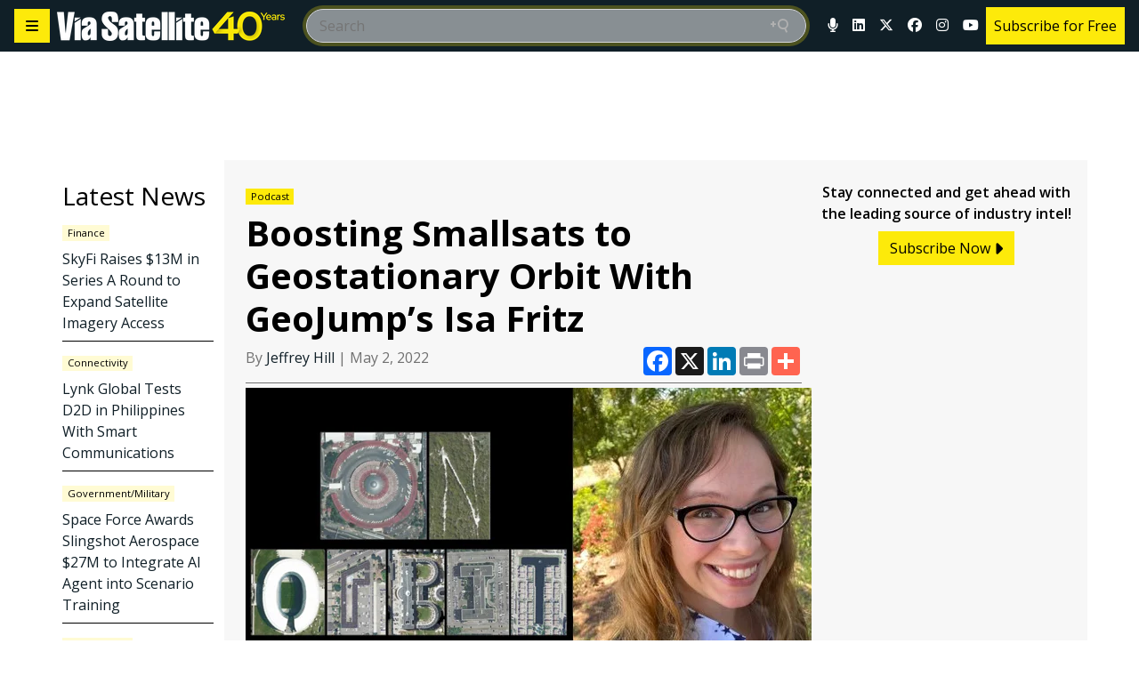

--- FILE ---
content_type: text/html; charset=UTF-8
request_url: https://www.satellitetoday.com/podcast/2022/05/02/boosting-smallsats-to-geostationary-orbit-with-geojumps-isa-fritz/
body_size: 55587
content:
<!doctype html>
<html lang="en-US">

<head>
	<meta charset="UTF-8" /><script type="text/javascript">(window.NREUM||(NREUM={})).init={privacy:{cookies_enabled:true},ajax:{deny_list:[]},session_trace:{sampling_rate:0.0,mode:"FIXED_RATE",enabled:true,error_sampling_rate:0.0},feature_flags:["soft_nav"],distributed_tracing:{enabled:true}};(window.NREUM||(NREUM={})).loader_config={agentID:"369342483",accountID:"2471706",trustKey:"66686",xpid:"VgIAUFFTDhADUlhSDgUFX1Y=",licenseKey:"e600cd7bf8",applicationID:"369094292",browserID:"369342483"};;/*! For license information please see nr-loader-spa-1.308.0.min.js.LICENSE.txt */
(()=>{var e,t,r={384:(e,t,r)=>{"use strict";r.d(t,{NT:()=>a,US:()=>u,Zm:()=>o,bQ:()=>d,dV:()=>c,pV:()=>l});var n=r(6154),i=r(1863),s=r(1910);const a={beacon:"bam.nr-data.net",errorBeacon:"bam.nr-data.net"};function o(){return n.gm.NREUM||(n.gm.NREUM={}),void 0===n.gm.newrelic&&(n.gm.newrelic=n.gm.NREUM),n.gm.NREUM}function c(){let e=o();return e.o||(e.o={ST:n.gm.setTimeout,SI:n.gm.setImmediate||n.gm.setInterval,CT:n.gm.clearTimeout,XHR:n.gm.XMLHttpRequest,REQ:n.gm.Request,EV:n.gm.Event,PR:n.gm.Promise,MO:n.gm.MutationObserver,FETCH:n.gm.fetch,WS:n.gm.WebSocket},(0,s.i)(...Object.values(e.o))),e}function d(e,t){let r=o();r.initializedAgents??={},t.initializedAt={ms:(0,i.t)(),date:new Date},r.initializedAgents[e]=t}function u(e,t){o()[e]=t}function l(){return function(){let e=o();const t=e.info||{};e.info={beacon:a.beacon,errorBeacon:a.errorBeacon,...t}}(),function(){let e=o();const t=e.init||{};e.init={...t}}(),c(),function(){let e=o();const t=e.loader_config||{};e.loader_config={...t}}(),o()}},782:(e,t,r)=>{"use strict";r.d(t,{T:()=>n});const n=r(860).K7.pageViewTiming},860:(e,t,r)=>{"use strict";r.d(t,{$J:()=>u,K7:()=>c,P3:()=>d,XX:()=>i,Yy:()=>o,df:()=>s,qY:()=>n,v4:()=>a});const n="events",i="jserrors",s="browser/blobs",a="rum",o="browser/logs",c={ajax:"ajax",genericEvents:"generic_events",jserrors:i,logging:"logging",metrics:"metrics",pageAction:"page_action",pageViewEvent:"page_view_event",pageViewTiming:"page_view_timing",sessionReplay:"session_replay",sessionTrace:"session_trace",softNav:"soft_navigations",spa:"spa"},d={[c.pageViewEvent]:1,[c.pageViewTiming]:2,[c.metrics]:3,[c.jserrors]:4,[c.spa]:5,[c.ajax]:6,[c.sessionTrace]:7,[c.softNav]:8,[c.sessionReplay]:9,[c.logging]:10,[c.genericEvents]:11},u={[c.pageViewEvent]:a,[c.pageViewTiming]:n,[c.ajax]:n,[c.spa]:n,[c.softNav]:n,[c.metrics]:i,[c.jserrors]:i,[c.sessionTrace]:s,[c.sessionReplay]:s,[c.logging]:o,[c.genericEvents]:"ins"}},944:(e,t,r)=>{"use strict";r.d(t,{R:()=>i});var n=r(3241);function i(e,t){"function"==typeof console.debug&&(console.debug("New Relic Warning: https://github.com/newrelic/newrelic-browser-agent/blob/main/docs/warning-codes.md#".concat(e),t),(0,n.W)({agentIdentifier:null,drained:null,type:"data",name:"warn",feature:"warn",data:{code:e,secondary:t}}))}},993:(e,t,r)=>{"use strict";r.d(t,{A$:()=>s,ET:()=>a,TZ:()=>o,p_:()=>i});var n=r(860);const i={ERROR:"ERROR",WARN:"WARN",INFO:"INFO",DEBUG:"DEBUG",TRACE:"TRACE"},s={OFF:0,ERROR:1,WARN:2,INFO:3,DEBUG:4,TRACE:5},a="log",o=n.K7.logging},1541:(e,t,r)=>{"use strict";r.d(t,{U:()=>i,f:()=>n});const n={MFE:"MFE",BA:"BA"};function i(e,t){if(2!==t?.harvestEndpointVersion)return{};const r=t.agentRef.runtime.appMetadata.agents[0].entityGuid;return e?{"source.id":e.id,"source.name":e.name,"source.type":e.type,"parent.id":e.parent?.id||r,"parent.type":e.parent?.type||n.BA}:{"entity.guid":r,appId:t.agentRef.info.applicationID}}},1687:(e,t,r)=>{"use strict";r.d(t,{Ak:()=>d,Ze:()=>h,x3:()=>u});var n=r(3241),i=r(7836),s=r(3606),a=r(860),o=r(2646);const c={};function d(e,t){const r={staged:!1,priority:a.P3[t]||0};l(e),c[e].get(t)||c[e].set(t,r)}function u(e,t){e&&c[e]&&(c[e].get(t)&&c[e].delete(t),p(e,t,!1),c[e].size&&f(e))}function l(e){if(!e)throw new Error("agentIdentifier required");c[e]||(c[e]=new Map)}function h(e="",t="feature",r=!1){if(l(e),!e||!c[e].get(t)||r)return p(e,t);c[e].get(t).staged=!0,f(e)}function f(e){const t=Array.from(c[e]);t.every(([e,t])=>t.staged)&&(t.sort((e,t)=>e[1].priority-t[1].priority),t.forEach(([t])=>{c[e].delete(t),p(e,t)}))}function p(e,t,r=!0){const a=e?i.ee.get(e):i.ee,c=s.i.handlers;if(!a.aborted&&a.backlog&&c){if((0,n.W)({agentIdentifier:e,type:"lifecycle",name:"drain",feature:t}),r){const e=a.backlog[t],r=c[t];if(r){for(let t=0;e&&t<e.length;++t)g(e[t],r);Object.entries(r).forEach(([e,t])=>{Object.values(t||{}).forEach(t=>{t[0]?.on&&t[0]?.context()instanceof o.y&&t[0].on(e,t[1])})})}}a.isolatedBacklog||delete c[t],a.backlog[t]=null,a.emit("drain-"+t,[])}}function g(e,t){var r=e[1];Object.values(t[r]||{}).forEach(t=>{var r=e[0];if(t[0]===r){var n=t[1],i=e[3],s=e[2];n.apply(i,s)}})}},1738:(e,t,r)=>{"use strict";r.d(t,{U:()=>f,Y:()=>h});var n=r(3241),i=r(9908),s=r(1863),a=r(944),o=r(5701),c=r(3969),d=r(8362),u=r(860),l=r(4261);function h(e,t,r,s){const h=s||r;!h||h[e]&&h[e]!==d.d.prototype[e]||(h[e]=function(){(0,i.p)(c.xV,["API/"+e+"/called"],void 0,u.K7.metrics,r.ee),(0,n.W)({agentIdentifier:r.agentIdentifier,drained:!!o.B?.[r.agentIdentifier],type:"data",name:"api",feature:l.Pl+e,data:{}});try{return t.apply(this,arguments)}catch(e){(0,a.R)(23,e)}})}function f(e,t,r,n,a){const o=e.info;null===r?delete o.jsAttributes[t]:o.jsAttributes[t]=r,(a||null===r)&&(0,i.p)(l.Pl+n,[(0,s.t)(),t,r],void 0,"session",e.ee)}},1741:(e,t,r)=>{"use strict";r.d(t,{W:()=>s});var n=r(944),i=r(4261);class s{#e(e,...t){if(this[e]!==s.prototype[e])return this[e](...t);(0,n.R)(35,e)}addPageAction(e,t){return this.#e(i.hG,e,t)}register(e){return this.#e(i.eY,e)}recordCustomEvent(e,t){return this.#e(i.fF,e,t)}setPageViewName(e,t){return this.#e(i.Fw,e,t)}setCustomAttribute(e,t,r){return this.#e(i.cD,e,t,r)}noticeError(e,t){return this.#e(i.o5,e,t)}setUserId(e,t=!1){return this.#e(i.Dl,e,t)}setApplicationVersion(e){return this.#e(i.nb,e)}setErrorHandler(e){return this.#e(i.bt,e)}addRelease(e,t){return this.#e(i.k6,e,t)}log(e,t){return this.#e(i.$9,e,t)}start(){return this.#e(i.d3)}finished(e){return this.#e(i.BL,e)}recordReplay(){return this.#e(i.CH)}pauseReplay(){return this.#e(i.Tb)}addToTrace(e){return this.#e(i.U2,e)}setCurrentRouteName(e){return this.#e(i.PA,e)}interaction(e){return this.#e(i.dT,e)}wrapLogger(e,t,r){return this.#e(i.Wb,e,t,r)}measure(e,t){return this.#e(i.V1,e,t)}consent(e){return this.#e(i.Pv,e)}}},1863:(e,t,r)=>{"use strict";function n(){return Math.floor(performance.now())}r.d(t,{t:()=>n})},1910:(e,t,r)=>{"use strict";r.d(t,{i:()=>s});var n=r(944);const i=new Map;function s(...e){return e.every(e=>{if(i.has(e))return i.get(e);const t="function"==typeof e?e.toString():"",r=t.includes("[native code]"),s=t.includes("nrWrapper");return r||s||(0,n.R)(64,e?.name||t),i.set(e,r),r})}},2555:(e,t,r)=>{"use strict";r.d(t,{D:()=>o,f:()=>a});var n=r(384),i=r(8122);const s={beacon:n.NT.beacon,errorBeacon:n.NT.errorBeacon,licenseKey:void 0,applicationID:void 0,sa:void 0,queueTime:void 0,applicationTime:void 0,ttGuid:void 0,user:void 0,account:void 0,product:void 0,extra:void 0,jsAttributes:{},userAttributes:void 0,atts:void 0,transactionName:void 0,tNamePlain:void 0};function a(e){try{return!!e.licenseKey&&!!e.errorBeacon&&!!e.applicationID}catch(e){return!1}}const o=e=>(0,i.a)(e,s)},2614:(e,t,r)=>{"use strict";r.d(t,{BB:()=>a,H3:()=>n,g:()=>d,iL:()=>c,tS:()=>o,uh:()=>i,wk:()=>s});const n="NRBA",i="SESSION",s=144e5,a=18e5,o={STARTED:"session-started",PAUSE:"session-pause",RESET:"session-reset",RESUME:"session-resume",UPDATE:"session-update"},c={SAME_TAB:"same-tab",CROSS_TAB:"cross-tab"},d={OFF:0,FULL:1,ERROR:2}},2646:(e,t,r)=>{"use strict";r.d(t,{y:()=>n});class n{constructor(e){this.contextId=e}}},2843:(e,t,r)=>{"use strict";r.d(t,{G:()=>s,u:()=>i});var n=r(3878);function i(e,t=!1,r,i){(0,n.DD)("visibilitychange",function(){if(t)return void("hidden"===document.visibilityState&&e());e(document.visibilityState)},r,i)}function s(e,t,r){(0,n.sp)("pagehide",e,t,r)}},3241:(e,t,r)=>{"use strict";r.d(t,{W:()=>s});var n=r(6154);const i="newrelic";function s(e={}){try{n.gm.dispatchEvent(new CustomEvent(i,{detail:e}))}catch(e){}}},3304:(e,t,r)=>{"use strict";r.d(t,{A:()=>s});var n=r(7836);const i=()=>{const e=new WeakSet;return(t,r)=>{if("object"==typeof r&&null!==r){if(e.has(r))return;e.add(r)}return r}};function s(e){try{return JSON.stringify(e,i())??""}catch(e){try{n.ee.emit("internal-error",[e])}catch(e){}return""}}},3333:(e,t,r)=>{"use strict";r.d(t,{$v:()=>u,TZ:()=>n,Xh:()=>c,Zp:()=>i,kd:()=>d,mq:()=>o,nf:()=>a,qN:()=>s});const n=r(860).K7.genericEvents,i=["auxclick","click","copy","keydown","paste","scrollend"],s=["focus","blur"],a=4,o=1e3,c=2e3,d=["PageAction","UserAction","BrowserPerformance"],u={RESOURCES:"experimental.resources",REGISTER:"register"}},3434:(e,t,r)=>{"use strict";r.d(t,{Jt:()=>s,YM:()=>d});var n=r(7836),i=r(5607);const s="nr@original:".concat(i.W),a=50;var o=Object.prototype.hasOwnProperty,c=!1;function d(e,t){return e||(e=n.ee),r.inPlace=function(e,t,n,i,s){n||(n="");const a="-"===n.charAt(0);for(let o=0;o<t.length;o++){const c=t[o],d=e[c];l(d)||(e[c]=r(d,a?c+n:n,i,c,s))}},r.flag=s,r;function r(t,r,n,c,d){return l(t)?t:(r||(r=""),nrWrapper[s]=t,function(e,t,r){if(Object.defineProperty&&Object.keys)try{return Object.keys(e).forEach(function(r){Object.defineProperty(t,r,{get:function(){return e[r]},set:function(t){return e[r]=t,t}})}),t}catch(e){u([e],r)}for(var n in e)o.call(e,n)&&(t[n]=e[n])}(t,nrWrapper,e),nrWrapper);function nrWrapper(){var s,o,l,h;let f;try{o=this,s=[...arguments],l="function"==typeof n?n(s,o):n||{}}catch(t){u([t,"",[s,o,c],l],e)}i(r+"start",[s,o,c],l,d);const p=performance.now();let g;try{return h=t.apply(o,s),g=performance.now(),h}catch(e){throw g=performance.now(),i(r+"err",[s,o,e],l,d),f=e,f}finally{const e=g-p,t={start:p,end:g,duration:e,isLongTask:e>=a,methodName:c,thrownError:f};t.isLongTask&&i("long-task",[t,o],l,d),i(r+"end",[s,o,h],l,d)}}}function i(r,n,i,s){if(!c||t){var a=c;c=!0;try{e.emit(r,n,i,t,s)}catch(t){u([t,r,n,i],e)}c=a}}}function u(e,t){t||(t=n.ee);try{t.emit("internal-error",e)}catch(e){}}function l(e){return!(e&&"function"==typeof e&&e.apply&&!e[s])}},3606:(e,t,r)=>{"use strict";r.d(t,{i:()=>s});var n=r(9908);s.on=a;var i=s.handlers={};function s(e,t,r,s){a(s||n.d,i,e,t,r)}function a(e,t,r,i,s){s||(s="feature"),e||(e=n.d);var a=t[s]=t[s]||{};(a[r]=a[r]||[]).push([e,i])}},3738:(e,t,r)=>{"use strict";r.d(t,{He:()=>i,Kp:()=>o,Lc:()=>d,Rz:()=>u,TZ:()=>n,bD:()=>s,d3:()=>a,jx:()=>l,sl:()=>h,uP:()=>c});const n=r(860).K7.sessionTrace,i="bstResource",s="resource",a="-start",o="-end",c="fn"+a,d="fn"+o,u="pushState",l=1e3,h=3e4},3785:(e,t,r)=>{"use strict";r.d(t,{R:()=>c,b:()=>d});var n=r(9908),i=r(1863),s=r(860),a=r(3969),o=r(993);function c(e,t,r={},c=o.p_.INFO,d=!0,u,l=(0,i.t)()){(0,n.p)(a.xV,["API/logging/".concat(c.toLowerCase(),"/called")],void 0,s.K7.metrics,e),(0,n.p)(o.ET,[l,t,r,c,d,u],void 0,s.K7.logging,e)}function d(e){return"string"==typeof e&&Object.values(o.p_).some(t=>t===e.toUpperCase().trim())}},3878:(e,t,r)=>{"use strict";function n(e,t){return{capture:e,passive:!1,signal:t}}function i(e,t,r=!1,i){window.addEventListener(e,t,n(r,i))}function s(e,t,r=!1,i){document.addEventListener(e,t,n(r,i))}r.d(t,{DD:()=>s,jT:()=>n,sp:()=>i})},3962:(e,t,r)=>{"use strict";r.d(t,{AM:()=>a,O2:()=>l,OV:()=>s,Qu:()=>h,TZ:()=>c,ih:()=>f,pP:()=>o,t1:()=>u,tC:()=>i,wD:()=>d});var n=r(860);const i=["click","keydown","submit"],s="popstate",a="api",o="initialPageLoad",c=n.K7.softNav,d=5e3,u=500,l={INITIAL_PAGE_LOAD:"",ROUTE_CHANGE:1,UNSPECIFIED:2},h={INTERACTION:1,AJAX:2,CUSTOM_END:3,CUSTOM_TRACER:4},f={IP:"in progress",PF:"pending finish",FIN:"finished",CAN:"cancelled"}},3969:(e,t,r)=>{"use strict";r.d(t,{TZ:()=>n,XG:()=>o,rs:()=>i,xV:()=>a,z_:()=>s});const n=r(860).K7.metrics,i="sm",s="cm",a="storeSupportabilityMetrics",o="storeEventMetrics"},4234:(e,t,r)=>{"use strict";r.d(t,{W:()=>s});var n=r(7836),i=r(1687);class s{constructor(e,t){this.agentIdentifier=e,this.ee=n.ee.get(e),this.featureName=t,this.blocked=!1}deregisterDrain(){(0,i.x3)(this.agentIdentifier,this.featureName)}}},4261:(e,t,r)=>{"use strict";r.d(t,{$9:()=>u,BL:()=>c,CH:()=>p,Dl:()=>R,Fw:()=>w,PA:()=>v,Pl:()=>n,Pv:()=>A,Tb:()=>h,U2:()=>a,V1:()=>E,Wb:()=>T,bt:()=>y,cD:()=>b,d3:()=>x,dT:()=>d,eY:()=>g,fF:()=>f,hG:()=>s,hw:()=>i,k6:()=>o,nb:()=>m,o5:()=>l});const n="api-",i=n+"ixn-",s="addPageAction",a="addToTrace",o="addRelease",c="finished",d="interaction",u="log",l="noticeError",h="pauseReplay",f="recordCustomEvent",p="recordReplay",g="register",m="setApplicationVersion",v="setCurrentRouteName",b="setCustomAttribute",y="setErrorHandler",w="setPageViewName",R="setUserId",x="start",T="wrapLogger",E="measure",A="consent"},5205:(e,t,r)=>{"use strict";r.d(t,{j:()=>S});var n=r(384),i=r(1741);var s=r(2555),a=r(3333);const o=e=>{if(!e||"string"!=typeof e)return!1;try{document.createDocumentFragment().querySelector(e)}catch{return!1}return!0};var c=r(2614),d=r(944),u=r(8122);const l="[data-nr-mask]",h=e=>(0,u.a)(e,(()=>{const e={feature_flags:[],experimental:{allow_registered_children:!1,resources:!1},mask_selector:"*",block_selector:"[data-nr-block]",mask_input_options:{color:!1,date:!1,"datetime-local":!1,email:!1,month:!1,number:!1,range:!1,search:!1,tel:!1,text:!1,time:!1,url:!1,week:!1,textarea:!1,select:!1,password:!0}};return{ajax:{deny_list:void 0,block_internal:!0,enabled:!0,autoStart:!0},api:{get allow_registered_children(){return e.feature_flags.includes(a.$v.REGISTER)||e.experimental.allow_registered_children},set allow_registered_children(t){e.experimental.allow_registered_children=t},duplicate_registered_data:!1},browser_consent_mode:{enabled:!1},distributed_tracing:{enabled:void 0,exclude_newrelic_header:void 0,cors_use_newrelic_header:void 0,cors_use_tracecontext_headers:void 0,allowed_origins:void 0},get feature_flags(){return e.feature_flags},set feature_flags(t){e.feature_flags=t},generic_events:{enabled:!0,autoStart:!0},harvest:{interval:30},jserrors:{enabled:!0,autoStart:!0},logging:{enabled:!0,autoStart:!0},metrics:{enabled:!0,autoStart:!0},obfuscate:void 0,page_action:{enabled:!0},page_view_event:{enabled:!0,autoStart:!0},page_view_timing:{enabled:!0,autoStart:!0},performance:{capture_marks:!1,capture_measures:!1,capture_detail:!0,resources:{get enabled(){return e.feature_flags.includes(a.$v.RESOURCES)||e.experimental.resources},set enabled(t){e.experimental.resources=t},asset_types:[],first_party_domains:[],ignore_newrelic:!0}},privacy:{cookies_enabled:!0},proxy:{assets:void 0,beacon:void 0},session:{expiresMs:c.wk,inactiveMs:c.BB},session_replay:{autoStart:!0,enabled:!1,preload:!1,sampling_rate:10,error_sampling_rate:100,collect_fonts:!1,inline_images:!1,fix_stylesheets:!0,mask_all_inputs:!0,get mask_text_selector(){return e.mask_selector},set mask_text_selector(t){o(t)?e.mask_selector="".concat(t,",").concat(l):""===t||null===t?e.mask_selector=l:(0,d.R)(5,t)},get block_class(){return"nr-block"},get ignore_class(){return"nr-ignore"},get mask_text_class(){return"nr-mask"},get block_selector(){return e.block_selector},set block_selector(t){o(t)?e.block_selector+=",".concat(t):""!==t&&(0,d.R)(6,t)},get mask_input_options(){return e.mask_input_options},set mask_input_options(t){t&&"object"==typeof t?e.mask_input_options={...t,password:!0}:(0,d.R)(7,t)}},session_trace:{enabled:!0,autoStart:!0},soft_navigations:{enabled:!0,autoStart:!0},spa:{enabled:!0,autoStart:!0},ssl:void 0,user_actions:{enabled:!0,elementAttributes:["id","className","tagName","type"]}}})());var f=r(6154),p=r(9324);let g=0;const m={buildEnv:p.F3,distMethod:p.Xs,version:p.xv,originTime:f.WN},v={consented:!1},b={appMetadata:{},get consented(){return this.session?.state?.consent||v.consented},set consented(e){v.consented=e},customTransaction:void 0,denyList:void 0,disabled:!1,harvester:void 0,isolatedBacklog:!1,isRecording:!1,loaderType:void 0,maxBytes:3e4,obfuscator:void 0,onerror:void 0,ptid:void 0,releaseIds:{},session:void 0,timeKeeper:void 0,registeredEntities:[],jsAttributesMetadata:{bytes:0},get harvestCount(){return++g}},y=e=>{const t=(0,u.a)(e,b),r=Object.keys(m).reduce((e,t)=>(e[t]={value:m[t],writable:!1,configurable:!0,enumerable:!0},e),{});return Object.defineProperties(t,r)};var w=r(5701);const R=e=>{const t=e.startsWith("http");e+="/",r.p=t?e:"https://"+e};var x=r(7836),T=r(3241);const E={accountID:void 0,trustKey:void 0,agentID:void 0,licenseKey:void 0,applicationID:void 0,xpid:void 0},A=e=>(0,u.a)(e,E),_=new Set;function S(e,t={},r,a){let{init:o,info:c,loader_config:d,runtime:u={},exposed:l=!0}=t;if(!c){const e=(0,n.pV)();o=e.init,c=e.info,d=e.loader_config}e.init=h(o||{}),e.loader_config=A(d||{}),c.jsAttributes??={},f.bv&&(c.jsAttributes.isWorker=!0),e.info=(0,s.D)(c);const p=e.init,g=[c.beacon,c.errorBeacon];_.has(e.agentIdentifier)||(p.proxy.assets&&(R(p.proxy.assets),g.push(p.proxy.assets)),p.proxy.beacon&&g.push(p.proxy.beacon),e.beacons=[...g],function(e){const t=(0,n.pV)();Object.getOwnPropertyNames(i.W.prototype).forEach(r=>{const n=i.W.prototype[r];if("function"!=typeof n||"constructor"===n)return;let s=t[r];e[r]&&!1!==e.exposed&&"micro-agent"!==e.runtime?.loaderType&&(t[r]=(...t)=>{const n=e[r](...t);return s?s(...t):n})})}(e),(0,n.US)("activatedFeatures",w.B)),u.denyList=[...p.ajax.deny_list||[],...p.ajax.block_internal?g:[]],u.ptid=e.agentIdentifier,u.loaderType=r,e.runtime=y(u),_.has(e.agentIdentifier)||(e.ee=x.ee.get(e.agentIdentifier),e.exposed=l,(0,T.W)({agentIdentifier:e.agentIdentifier,drained:!!w.B?.[e.agentIdentifier],type:"lifecycle",name:"initialize",feature:void 0,data:e.config})),_.add(e.agentIdentifier)}},5270:(e,t,r)=>{"use strict";r.d(t,{Aw:()=>a,SR:()=>s,rF:()=>o});var n=r(384),i=r(7767);function s(e){return!!(0,n.dV)().o.MO&&(0,i.V)(e)&&!0===e?.session_trace.enabled}function a(e){return!0===e?.session_replay.preload&&s(e)}function o(e,t){try{if("string"==typeof t?.type){if("password"===t.type.toLowerCase())return"*".repeat(e?.length||0);if(void 0!==t?.dataset?.nrUnmask||t?.classList?.contains("nr-unmask"))return e}}catch(e){}return"string"==typeof e?e.replace(/[\S]/g,"*"):"*".repeat(e?.length||0)}},5289:(e,t,r)=>{"use strict";r.d(t,{GG:()=>a,Qr:()=>c,sB:()=>o});var n=r(3878),i=r(6389);function s(){return"undefined"==typeof document||"complete"===document.readyState}function a(e,t){if(s())return e();const r=(0,i.J)(e),a=setInterval(()=>{s()&&(clearInterval(a),r())},500);(0,n.sp)("load",r,t)}function o(e){if(s())return e();(0,n.DD)("DOMContentLoaded",e)}function c(e){if(s())return e();(0,n.sp)("popstate",e)}},5607:(e,t,r)=>{"use strict";r.d(t,{W:()=>n});const n=(0,r(9566).bz)()},5701:(e,t,r)=>{"use strict";r.d(t,{B:()=>s,t:()=>a});var n=r(3241);const i=new Set,s={};function a(e,t){const r=t.agentIdentifier;s[r]??={},e&&"object"==typeof e&&(i.has(r)||(t.ee.emit("rumresp",[e]),s[r]=e,i.add(r),(0,n.W)({agentIdentifier:r,loaded:!0,drained:!0,type:"lifecycle",name:"load",feature:void 0,data:e})))}},6154:(e,t,r)=>{"use strict";r.d(t,{OF:()=>d,RI:()=>i,WN:()=>h,bv:()=>s,eN:()=>f,gm:()=>a,lR:()=>l,m:()=>c,mw:()=>o,sb:()=>u});var n=r(1863);const i="undefined"!=typeof window&&!!window.document,s="undefined"!=typeof WorkerGlobalScope&&("undefined"!=typeof self&&self instanceof WorkerGlobalScope&&self.navigator instanceof WorkerNavigator||"undefined"!=typeof globalThis&&globalThis instanceof WorkerGlobalScope&&globalThis.navigator instanceof WorkerNavigator),a=i?window:"undefined"!=typeof WorkerGlobalScope&&("undefined"!=typeof self&&self instanceof WorkerGlobalScope&&self||"undefined"!=typeof globalThis&&globalThis instanceof WorkerGlobalScope&&globalThis),o=Boolean("hidden"===a?.document?.visibilityState),c=""+a?.location,d=/iPad|iPhone|iPod/.test(a.navigator?.userAgent),u=d&&"undefined"==typeof SharedWorker,l=(()=>{const e=a.navigator?.userAgent?.match(/Firefox[/\s](\d+\.\d+)/);return Array.isArray(e)&&e.length>=2?+e[1]:0})(),h=Date.now()-(0,n.t)(),f=()=>"undefined"!=typeof PerformanceNavigationTiming&&a?.performance?.getEntriesByType("navigation")?.[0]?.responseStart},6344:(e,t,r)=>{"use strict";r.d(t,{BB:()=>u,Qb:()=>l,TZ:()=>i,Ug:()=>a,Vh:()=>s,_s:()=>o,bc:()=>d,yP:()=>c});var n=r(2614);const i=r(860).K7.sessionReplay,s="errorDuringReplay",a=.12,o={DomContentLoaded:0,Load:1,FullSnapshot:2,IncrementalSnapshot:3,Meta:4,Custom:5},c={[n.g.ERROR]:15e3,[n.g.FULL]:3e5,[n.g.OFF]:0},d={RESET:{message:"Session was reset",sm:"Reset"},IMPORT:{message:"Recorder failed to import",sm:"Import"},TOO_MANY:{message:"429: Too Many Requests",sm:"Too-Many"},TOO_BIG:{message:"Payload was too large",sm:"Too-Big"},CROSS_TAB:{message:"Session Entity was set to OFF on another tab",sm:"Cross-Tab"},ENTITLEMENTS:{message:"Session Replay is not allowed and will not be started",sm:"Entitlement"}},u=5e3,l={API:"api",RESUME:"resume",SWITCH_TO_FULL:"switchToFull",INITIALIZE:"initialize",PRELOAD:"preload"}},6389:(e,t,r)=>{"use strict";function n(e,t=500,r={}){const n=r?.leading||!1;let i;return(...r)=>{n&&void 0===i&&(e.apply(this,r),i=setTimeout(()=>{i=clearTimeout(i)},t)),n||(clearTimeout(i),i=setTimeout(()=>{e.apply(this,r)},t))}}function i(e){let t=!1;return(...r)=>{t||(t=!0,e.apply(this,r))}}r.d(t,{J:()=>i,s:()=>n})},6630:(e,t,r)=>{"use strict";r.d(t,{T:()=>n});const n=r(860).K7.pageViewEvent},6774:(e,t,r)=>{"use strict";r.d(t,{T:()=>n});const n=r(860).K7.jserrors},7295:(e,t,r)=>{"use strict";r.d(t,{Xv:()=>a,gX:()=>i,iW:()=>s});var n=[];function i(e){if(!e||s(e))return!1;if(0===n.length)return!0;if("*"===n[0].hostname)return!1;for(var t=0;t<n.length;t++){var r=n[t];if(r.hostname.test(e.hostname)&&r.pathname.test(e.pathname))return!1}return!0}function s(e){return void 0===e.hostname}function a(e){if(n=[],e&&e.length)for(var t=0;t<e.length;t++){let r=e[t];if(!r)continue;if("*"===r)return void(n=[{hostname:"*"}]);0===r.indexOf("http://")?r=r.substring(7):0===r.indexOf("https://")&&(r=r.substring(8));const i=r.indexOf("/");let s,a;i>0?(s=r.substring(0,i),a=r.substring(i)):(s=r,a="*");let[c]=s.split(":");n.push({hostname:o(c),pathname:o(a,!0)})}}function o(e,t=!1){const r=e.replace(/[.+?^${}()|[\]\\]/g,e=>"\\"+e).replace(/\*/g,".*?");return new RegExp((t?"^":"")+r+"$")}},7485:(e,t,r)=>{"use strict";r.d(t,{D:()=>i});var n=r(6154);function i(e){if(0===(e||"").indexOf("data:"))return{protocol:"data"};try{const t=new URL(e,location.href),r={port:t.port,hostname:t.hostname,pathname:t.pathname,search:t.search,protocol:t.protocol.slice(0,t.protocol.indexOf(":")),sameOrigin:t.protocol===n.gm?.location?.protocol&&t.host===n.gm?.location?.host};return r.port&&""!==r.port||("http:"===t.protocol&&(r.port="80"),"https:"===t.protocol&&(r.port="443")),r.pathname&&""!==r.pathname?r.pathname.startsWith("/")||(r.pathname="/".concat(r.pathname)):r.pathname="/",r}catch(e){return{}}}},7699:(e,t,r)=>{"use strict";r.d(t,{It:()=>s,KC:()=>o,No:()=>i,qh:()=>a});var n=r(860);const i=16e3,s=1e6,a="SESSION_ERROR",o={[n.K7.logging]:!0,[n.K7.genericEvents]:!1,[n.K7.jserrors]:!1,[n.K7.ajax]:!1}},7767:(e,t,r)=>{"use strict";r.d(t,{V:()=>i});var n=r(6154);const i=e=>n.RI&&!0===e?.privacy.cookies_enabled},7836:(e,t,r)=>{"use strict";r.d(t,{P:()=>o,ee:()=>c});var n=r(384),i=r(8990),s=r(2646),a=r(5607);const o="nr@context:".concat(a.W),c=function e(t,r){var n={},a={},u={},l=!1;try{l=16===r.length&&d.initializedAgents?.[r]?.runtime.isolatedBacklog}catch(e){}var h={on:p,addEventListener:p,removeEventListener:function(e,t){var r=n[e];if(!r)return;for(var i=0;i<r.length;i++)r[i]===t&&r.splice(i,1)},emit:function(e,r,n,i,s){!1!==s&&(s=!0);if(c.aborted&&!i)return;t&&s&&t.emit(e,r,n);var o=f(n);g(e).forEach(e=>{e.apply(o,r)});var d=v()[a[e]];d&&d.push([h,e,r,o]);return o},get:m,listeners:g,context:f,buffer:function(e,t){const r=v();if(t=t||"feature",h.aborted)return;Object.entries(e||{}).forEach(([e,n])=>{a[n]=t,t in r||(r[t]=[])})},abort:function(){h._aborted=!0,Object.keys(h.backlog).forEach(e=>{delete h.backlog[e]})},isBuffering:function(e){return!!v()[a[e]]},debugId:r,backlog:l?{}:t&&"object"==typeof t.backlog?t.backlog:{},isolatedBacklog:l};return Object.defineProperty(h,"aborted",{get:()=>{let e=h._aborted||!1;return e||(t&&(e=t.aborted),e)}}),h;function f(e){return e&&e instanceof s.y?e:e?(0,i.I)(e,o,()=>new s.y(o)):new s.y(o)}function p(e,t){n[e]=g(e).concat(t)}function g(e){return n[e]||[]}function m(t){return u[t]=u[t]||e(h,t)}function v(){return h.backlog}}(void 0,"globalEE"),d=(0,n.Zm)();d.ee||(d.ee=c)},8122:(e,t,r)=>{"use strict";r.d(t,{a:()=>i});var n=r(944);function i(e,t){try{if(!e||"object"!=typeof e)return(0,n.R)(3);if(!t||"object"!=typeof t)return(0,n.R)(4);const r=Object.create(Object.getPrototypeOf(t),Object.getOwnPropertyDescriptors(t)),s=0===Object.keys(r).length?e:r;for(let a in s)if(void 0!==e[a])try{if(null===e[a]){r[a]=null;continue}Array.isArray(e[a])&&Array.isArray(t[a])?r[a]=Array.from(new Set([...e[a],...t[a]])):"object"==typeof e[a]&&"object"==typeof t[a]?r[a]=i(e[a],t[a]):r[a]=e[a]}catch(e){r[a]||(0,n.R)(1,e)}return r}catch(e){(0,n.R)(2,e)}}},8139:(e,t,r)=>{"use strict";r.d(t,{u:()=>h});var n=r(7836),i=r(3434),s=r(8990),a=r(6154);const o={},c=a.gm.XMLHttpRequest,d="addEventListener",u="removeEventListener",l="nr@wrapped:".concat(n.P);function h(e){var t=function(e){return(e||n.ee).get("events")}(e);if(o[t.debugId]++)return t;o[t.debugId]=1;var r=(0,i.YM)(t,!0);function h(e){r.inPlace(e,[d,u],"-",p)}function p(e,t){return e[1]}return"getPrototypeOf"in Object&&(a.RI&&f(document,h),c&&f(c.prototype,h),f(a.gm,h)),t.on(d+"-start",function(e,t){var n=e[1];if(null!==n&&("function"==typeof n||"object"==typeof n)&&"newrelic"!==e[0]){var i=(0,s.I)(n,l,function(){var e={object:function(){if("function"!=typeof n.handleEvent)return;return n.handleEvent.apply(n,arguments)},function:n}[typeof n];return e?r(e,"fn-",null,e.name||"anonymous"):n});this.wrapped=e[1]=i}}),t.on(u+"-start",function(e){e[1]=this.wrapped||e[1]}),t}function f(e,t,...r){let n=e;for(;"object"==typeof n&&!Object.prototype.hasOwnProperty.call(n,d);)n=Object.getPrototypeOf(n);n&&t(n,...r)}},8362:(e,t,r)=>{"use strict";r.d(t,{d:()=>s});var n=r(9566),i=r(1741);class s extends i.W{agentIdentifier=(0,n.LA)(16)}},8374:(e,t,r)=>{r.nc=(()=>{try{return document?.currentScript?.nonce}catch(e){}return""})()},8990:(e,t,r)=>{"use strict";r.d(t,{I:()=>i});var n=Object.prototype.hasOwnProperty;function i(e,t,r){if(n.call(e,t))return e[t];var i=r();if(Object.defineProperty&&Object.keys)try{return Object.defineProperty(e,t,{value:i,writable:!0,enumerable:!1}),i}catch(e){}return e[t]=i,i}},9119:(e,t,r)=>{"use strict";r.d(t,{L:()=>s});var n=/([^?#]*)[^#]*(#[^?]*|$).*/,i=/([^?#]*)().*/;function s(e,t){return e?e.replace(t?n:i,"$1$2"):e}},9300:(e,t,r)=>{"use strict";r.d(t,{T:()=>n});const n=r(860).K7.ajax},9324:(e,t,r)=>{"use strict";r.d(t,{AJ:()=>a,F3:()=>i,Xs:()=>s,Yq:()=>o,xv:()=>n});const n="1.308.0",i="PROD",s="CDN",a="@newrelic/rrweb",o="1.0.1"},9566:(e,t,r)=>{"use strict";r.d(t,{LA:()=>o,ZF:()=>c,bz:()=>a,el:()=>d});var n=r(6154);const i="xxxxxxxx-xxxx-4xxx-yxxx-xxxxxxxxxxxx";function s(e,t){return e?15&e[t]:16*Math.random()|0}function a(){const e=n.gm?.crypto||n.gm?.msCrypto;let t,r=0;return e&&e.getRandomValues&&(t=e.getRandomValues(new Uint8Array(30))),i.split("").map(e=>"x"===e?s(t,r++).toString(16):"y"===e?(3&s()|8).toString(16):e).join("")}function o(e){const t=n.gm?.crypto||n.gm?.msCrypto;let r,i=0;t&&t.getRandomValues&&(r=t.getRandomValues(new Uint8Array(e)));const a=[];for(var o=0;o<e;o++)a.push(s(r,i++).toString(16));return a.join("")}function c(){return o(16)}function d(){return o(32)}},9908:(e,t,r)=>{"use strict";r.d(t,{d:()=>n,p:()=>i});var n=r(7836).ee.get("handle");function i(e,t,r,i,s){s?(s.buffer([e],i),s.emit(e,t,r)):(n.buffer([e],i),n.emit(e,t,r))}}},n={};function i(e){var t=n[e];if(void 0!==t)return t.exports;var s=n[e]={exports:{}};return r[e](s,s.exports,i),s.exports}i.m=r,i.d=(e,t)=>{for(var r in t)i.o(t,r)&&!i.o(e,r)&&Object.defineProperty(e,r,{enumerable:!0,get:t[r]})},i.f={},i.e=e=>Promise.all(Object.keys(i.f).reduce((t,r)=>(i.f[r](e,t),t),[])),i.u=e=>({212:"nr-spa-compressor",249:"nr-spa-recorder",478:"nr-spa"}[e]+"-1.308.0.min.js"),i.o=(e,t)=>Object.prototype.hasOwnProperty.call(e,t),e={},t="NRBA-1.308.0.PROD:",i.l=(r,n,s,a)=>{if(e[r])e[r].push(n);else{var o,c;if(void 0!==s)for(var d=document.getElementsByTagName("script"),u=0;u<d.length;u++){var l=d[u];if(l.getAttribute("src")==r||l.getAttribute("data-webpack")==t+s){o=l;break}}if(!o){c=!0;var h={478:"sha512-RSfSVnmHk59T/uIPbdSE0LPeqcEdF4/+XhfJdBuccH5rYMOEZDhFdtnh6X6nJk7hGpzHd9Ujhsy7lZEz/ORYCQ==",249:"sha512-ehJXhmntm85NSqW4MkhfQqmeKFulra3klDyY0OPDUE+sQ3GokHlPh1pmAzuNy//3j4ac6lzIbmXLvGQBMYmrkg==",212:"sha512-B9h4CR46ndKRgMBcK+j67uSR2RCnJfGefU+A7FrgR/k42ovXy5x/MAVFiSvFxuVeEk/pNLgvYGMp1cBSK/G6Fg=="};(o=document.createElement("script")).charset="utf-8",i.nc&&o.setAttribute("nonce",i.nc),o.setAttribute("data-webpack",t+s),o.src=r,0!==o.src.indexOf(window.location.origin+"/")&&(o.crossOrigin="anonymous"),h[a]&&(o.integrity=h[a])}e[r]=[n];var f=(t,n)=>{o.onerror=o.onload=null,clearTimeout(p);var i=e[r];if(delete e[r],o.parentNode&&o.parentNode.removeChild(o),i&&i.forEach(e=>e(n)),t)return t(n)},p=setTimeout(f.bind(null,void 0,{type:"timeout",target:o}),12e4);o.onerror=f.bind(null,o.onerror),o.onload=f.bind(null,o.onload),c&&document.head.appendChild(o)}},i.r=e=>{"undefined"!=typeof Symbol&&Symbol.toStringTag&&Object.defineProperty(e,Symbol.toStringTag,{value:"Module"}),Object.defineProperty(e,"__esModule",{value:!0})},i.p="https://js-agent.newrelic.com/",(()=>{var e={38:0,788:0};i.f.j=(t,r)=>{var n=i.o(e,t)?e[t]:void 0;if(0!==n)if(n)r.push(n[2]);else{var s=new Promise((r,i)=>n=e[t]=[r,i]);r.push(n[2]=s);var a=i.p+i.u(t),o=new Error;i.l(a,r=>{if(i.o(e,t)&&(0!==(n=e[t])&&(e[t]=void 0),n)){var s=r&&("load"===r.type?"missing":r.type),a=r&&r.target&&r.target.src;o.message="Loading chunk "+t+" failed: ("+s+": "+a+")",o.name="ChunkLoadError",o.type=s,o.request=a,n[1](o)}},"chunk-"+t,t)}};var t=(t,r)=>{var n,s,[a,o,c]=r,d=0;if(a.some(t=>0!==e[t])){for(n in o)i.o(o,n)&&(i.m[n]=o[n]);if(c)c(i)}for(t&&t(r);d<a.length;d++)s=a[d],i.o(e,s)&&e[s]&&e[s][0](),e[s]=0},r=self["webpackChunk:NRBA-1.308.0.PROD"]=self["webpackChunk:NRBA-1.308.0.PROD"]||[];r.forEach(t.bind(null,0)),r.push=t.bind(null,r.push.bind(r))})(),(()=>{"use strict";i(8374);var e=i(8362),t=i(860);const r=Object.values(t.K7);var n=i(5205);var s=i(9908),a=i(1863),o=i(4261),c=i(1738);var d=i(1687),u=i(4234),l=i(5289),h=i(6154),f=i(944),p=i(5270),g=i(7767),m=i(6389),v=i(7699);class b extends u.W{constructor(e,t){super(e.agentIdentifier,t),this.agentRef=e,this.abortHandler=void 0,this.featAggregate=void 0,this.loadedSuccessfully=void 0,this.onAggregateImported=new Promise(e=>{this.loadedSuccessfully=e}),this.deferred=Promise.resolve(),!1===e.init[this.featureName].autoStart?this.deferred=new Promise((t,r)=>{this.ee.on("manual-start-all",(0,m.J)(()=>{(0,d.Ak)(e.agentIdentifier,this.featureName),t()}))}):(0,d.Ak)(e.agentIdentifier,t)}importAggregator(e,t,r={}){if(this.featAggregate)return;const n=async()=>{let n;await this.deferred;try{if((0,g.V)(e.init)){const{setupAgentSession:t}=await i.e(478).then(i.bind(i,8766));n=t(e)}}catch(e){(0,f.R)(20,e),this.ee.emit("internal-error",[e]),(0,s.p)(v.qh,[e],void 0,this.featureName,this.ee)}try{if(!this.#t(this.featureName,n,e.init))return(0,d.Ze)(this.agentIdentifier,this.featureName),void this.loadedSuccessfully(!1);const{Aggregate:i}=await t();this.featAggregate=new i(e,r),e.runtime.harvester.initializedAggregates.push(this.featAggregate),this.loadedSuccessfully(!0)}catch(e){(0,f.R)(34,e),this.abortHandler?.(),(0,d.Ze)(this.agentIdentifier,this.featureName,!0),this.loadedSuccessfully(!1),this.ee&&this.ee.abort()}};h.RI?(0,l.GG)(()=>n(),!0):n()}#t(e,r,n){if(this.blocked)return!1;switch(e){case t.K7.sessionReplay:return(0,p.SR)(n)&&!!r;case t.K7.sessionTrace:return!!r;default:return!0}}}var y=i(6630),w=i(2614),R=i(3241);class x extends b{static featureName=y.T;constructor(e){var t;super(e,y.T),this.setupInspectionEvents(e.agentIdentifier),t=e,(0,c.Y)(o.Fw,function(e,r){"string"==typeof e&&("/"!==e.charAt(0)&&(e="/"+e),t.runtime.customTransaction=(r||"http://custom.transaction")+e,(0,s.p)(o.Pl+o.Fw,[(0,a.t)()],void 0,void 0,t.ee))},t),this.importAggregator(e,()=>i.e(478).then(i.bind(i,2467)))}setupInspectionEvents(e){const t=(t,r)=>{t&&(0,R.W)({agentIdentifier:e,timeStamp:t.timeStamp,loaded:"complete"===t.target.readyState,type:"window",name:r,data:t.target.location+""})};(0,l.sB)(e=>{t(e,"DOMContentLoaded")}),(0,l.GG)(e=>{t(e,"load")}),(0,l.Qr)(e=>{t(e,"navigate")}),this.ee.on(w.tS.UPDATE,(t,r)=>{(0,R.W)({agentIdentifier:e,type:"lifecycle",name:"session",data:r})})}}var T=i(384);class E extends e.d{constructor(e){var t;(super(),h.gm)?(this.features={},(0,T.bQ)(this.agentIdentifier,this),this.desiredFeatures=new Set(e.features||[]),this.desiredFeatures.add(x),(0,n.j)(this,e,e.loaderType||"agent"),t=this,(0,c.Y)(o.cD,function(e,r,n=!1){if("string"==typeof e){if(["string","number","boolean"].includes(typeof r)||null===r)return(0,c.U)(t,e,r,o.cD,n);(0,f.R)(40,typeof r)}else(0,f.R)(39,typeof e)},t),function(e){(0,c.Y)(o.Dl,function(t,r=!1){if("string"!=typeof t&&null!==t)return void(0,f.R)(41,typeof t);const n=e.info.jsAttributes["enduser.id"];r&&null!=n&&n!==t?(0,s.p)(o.Pl+"setUserIdAndResetSession",[t],void 0,"session",e.ee):(0,c.U)(e,"enduser.id",t,o.Dl,!0)},e)}(this),function(e){(0,c.Y)(o.nb,function(t){if("string"==typeof t||null===t)return(0,c.U)(e,"application.version",t,o.nb,!1);(0,f.R)(42,typeof t)},e)}(this),function(e){(0,c.Y)(o.d3,function(){e.ee.emit("manual-start-all")},e)}(this),function(e){(0,c.Y)(o.Pv,function(t=!0){if("boolean"==typeof t){if((0,s.p)(o.Pl+o.Pv,[t],void 0,"session",e.ee),e.runtime.consented=t,t){const t=e.features.page_view_event;t.onAggregateImported.then(e=>{const r=t.featAggregate;e&&!r.sentRum&&r.sendRum()})}}else(0,f.R)(65,typeof t)},e)}(this),this.run()):(0,f.R)(21)}get config(){return{info:this.info,init:this.init,loader_config:this.loader_config,runtime:this.runtime}}get api(){return this}run(){try{const e=function(e){const t={};return r.forEach(r=>{t[r]=!!e[r]?.enabled}),t}(this.init),n=[...this.desiredFeatures];n.sort((e,r)=>t.P3[e.featureName]-t.P3[r.featureName]),n.forEach(r=>{if(!e[r.featureName]&&r.featureName!==t.K7.pageViewEvent)return;if(r.featureName===t.K7.spa)return void(0,f.R)(67);const n=function(e){switch(e){case t.K7.ajax:return[t.K7.jserrors];case t.K7.sessionTrace:return[t.K7.ajax,t.K7.pageViewEvent];case t.K7.sessionReplay:return[t.K7.sessionTrace];case t.K7.pageViewTiming:return[t.K7.pageViewEvent];default:return[]}}(r.featureName).filter(e=>!(e in this.features));n.length>0&&(0,f.R)(36,{targetFeature:r.featureName,missingDependencies:n}),this.features[r.featureName]=new r(this)})}catch(e){(0,f.R)(22,e);for(const e in this.features)this.features[e].abortHandler?.();const t=(0,T.Zm)();delete t.initializedAgents[this.agentIdentifier]?.features,delete this.sharedAggregator;return t.ee.get(this.agentIdentifier).abort(),!1}}}var A=i(2843),_=i(782);class S extends b{static featureName=_.T;constructor(e){super(e,_.T),h.RI&&((0,A.u)(()=>(0,s.p)("docHidden",[(0,a.t)()],void 0,_.T,this.ee),!0),(0,A.G)(()=>(0,s.p)("winPagehide",[(0,a.t)()],void 0,_.T,this.ee)),this.importAggregator(e,()=>i.e(478).then(i.bind(i,9917))))}}var O=i(3969);class I extends b{static featureName=O.TZ;constructor(e){super(e,O.TZ),h.RI&&document.addEventListener("securitypolicyviolation",e=>{(0,s.p)(O.xV,["Generic/CSPViolation/Detected"],void 0,this.featureName,this.ee)}),this.importAggregator(e,()=>i.e(478).then(i.bind(i,6555)))}}var N=i(6774),P=i(3878),k=i(3304);class D{constructor(e,t,r,n,i){this.name="UncaughtError",this.message="string"==typeof e?e:(0,k.A)(e),this.sourceURL=t,this.line=r,this.column=n,this.__newrelic=i}}function C(e){return M(e)?e:new D(void 0!==e?.message?e.message:e,e?.filename||e?.sourceURL,e?.lineno||e?.line,e?.colno||e?.col,e?.__newrelic,e?.cause)}function j(e){const t="Unhandled Promise Rejection: ";if(!e?.reason)return;if(M(e.reason)){try{e.reason.message.startsWith(t)||(e.reason.message=t+e.reason.message)}catch(e){}return C(e.reason)}const r=C(e.reason);return(r.message||"").startsWith(t)||(r.message=t+r.message),r}function L(e){if(e.error instanceof SyntaxError&&!/:\d+$/.test(e.error.stack?.trim())){const t=new D(e.message,e.filename,e.lineno,e.colno,e.error.__newrelic,e.cause);return t.name=SyntaxError.name,t}return M(e.error)?e.error:C(e)}function M(e){return e instanceof Error&&!!e.stack}function H(e,r,n,i,o=(0,a.t)()){"string"==typeof e&&(e=new Error(e)),(0,s.p)("err",[e,o,!1,r,n.runtime.isRecording,void 0,i],void 0,t.K7.jserrors,n.ee),(0,s.p)("uaErr",[],void 0,t.K7.genericEvents,n.ee)}var B=i(1541),K=i(993),W=i(3785);function U(e,{customAttributes:t={},level:r=K.p_.INFO}={},n,i,s=(0,a.t)()){(0,W.R)(n.ee,e,t,r,!1,i,s)}function F(e,r,n,i,c=(0,a.t)()){(0,s.p)(o.Pl+o.hG,[c,e,r,i],void 0,t.K7.genericEvents,n.ee)}function V(e,r,n,i,c=(0,a.t)()){const{start:d,end:u,customAttributes:l}=r||{},h={customAttributes:l||{}};if("object"!=typeof h.customAttributes||"string"!=typeof e||0===e.length)return void(0,f.R)(57);const p=(e,t)=>null==e?t:"number"==typeof e?e:e instanceof PerformanceMark?e.startTime:Number.NaN;if(h.start=p(d,0),h.end=p(u,c),Number.isNaN(h.start)||Number.isNaN(h.end))(0,f.R)(57);else{if(h.duration=h.end-h.start,!(h.duration<0))return(0,s.p)(o.Pl+o.V1,[h,e,i],void 0,t.K7.genericEvents,n.ee),h;(0,f.R)(58)}}function G(e,r={},n,i,c=(0,a.t)()){(0,s.p)(o.Pl+o.fF,[c,e,r,i],void 0,t.K7.genericEvents,n.ee)}function z(e){(0,c.Y)(o.eY,function(t){return Y(e,t)},e)}function Y(e,r,n){(0,f.R)(54,"newrelic.register"),r||={},r.type=B.f.MFE,r.licenseKey||=e.info.licenseKey,r.blocked=!1,r.parent=n||{},Array.isArray(r.tags)||(r.tags=[]);const i={};r.tags.forEach(e=>{"name"!==e&&"id"!==e&&(i["source.".concat(e)]=!0)}),r.isolated??=!0;let o=()=>{};const c=e.runtime.registeredEntities;if(!r.isolated){const e=c.find(({metadata:{target:{id:e}}})=>e===r.id&&!r.isolated);if(e)return e}const d=e=>{r.blocked=!0,o=e};function u(e){return"string"==typeof e&&!!e.trim()&&e.trim().length<501||"number"==typeof e}e.init.api.allow_registered_children||d((0,m.J)(()=>(0,f.R)(55))),u(r.id)&&u(r.name)||d((0,m.J)(()=>(0,f.R)(48,r)));const l={addPageAction:(t,n={})=>g(F,[t,{...i,...n},e],r),deregister:()=>{d((0,m.J)(()=>(0,f.R)(68)))},log:(t,n={})=>g(U,[t,{...n,customAttributes:{...i,...n.customAttributes||{}}},e],r),measure:(t,n={})=>g(V,[t,{...n,customAttributes:{...i,...n.customAttributes||{}}},e],r),noticeError:(t,n={})=>g(H,[t,{...i,...n},e],r),register:(t={})=>g(Y,[e,t],l.metadata.target),recordCustomEvent:(t,n={})=>g(G,[t,{...i,...n},e],r),setApplicationVersion:e=>p("application.version",e),setCustomAttribute:(e,t)=>p(e,t),setUserId:e=>p("enduser.id",e),metadata:{customAttributes:i,target:r}},h=()=>(r.blocked&&o(),r.blocked);h()||c.push(l);const p=(e,t)=>{h()||(i[e]=t)},g=(r,n,i)=>{if(h())return;const o=(0,a.t)();(0,s.p)(O.xV,["API/register/".concat(r.name,"/called")],void 0,t.K7.metrics,e.ee);try{if(e.init.api.duplicate_registered_data&&"register"!==r.name){let e=n;if(n[1]instanceof Object){const t={"child.id":i.id,"child.type":i.type};e="customAttributes"in n[1]?[n[0],{...n[1],customAttributes:{...n[1].customAttributes,...t}},...n.slice(2)]:[n[0],{...n[1],...t},...n.slice(2)]}r(...e,void 0,o)}return r(...n,i,o)}catch(e){(0,f.R)(50,e)}};return l}class Z extends b{static featureName=N.T;constructor(e){var t;super(e,N.T),t=e,(0,c.Y)(o.o5,(e,r)=>H(e,r,t),t),function(e){(0,c.Y)(o.bt,function(t){e.runtime.onerror=t},e)}(e),function(e){let t=0;(0,c.Y)(o.k6,function(e,r){++t>10||(this.runtime.releaseIds[e.slice(-200)]=(""+r).slice(-200))},e)}(e),z(e);try{this.removeOnAbort=new AbortController}catch(e){}this.ee.on("internal-error",(t,r)=>{this.abortHandler&&(0,s.p)("ierr",[C(t),(0,a.t)(),!0,{},e.runtime.isRecording,r],void 0,this.featureName,this.ee)}),h.gm.addEventListener("unhandledrejection",t=>{this.abortHandler&&(0,s.p)("err",[j(t),(0,a.t)(),!1,{unhandledPromiseRejection:1},e.runtime.isRecording],void 0,this.featureName,this.ee)},(0,P.jT)(!1,this.removeOnAbort?.signal)),h.gm.addEventListener("error",t=>{this.abortHandler&&(0,s.p)("err",[L(t),(0,a.t)(),!1,{},e.runtime.isRecording],void 0,this.featureName,this.ee)},(0,P.jT)(!1,this.removeOnAbort?.signal)),this.abortHandler=this.#r,this.importAggregator(e,()=>i.e(478).then(i.bind(i,2176)))}#r(){this.removeOnAbort?.abort(),this.abortHandler=void 0}}var q=i(8990);let X=1;function J(e){const t=typeof e;return!e||"object"!==t&&"function"!==t?-1:e===h.gm?0:(0,q.I)(e,"nr@id",function(){return X++})}function Q(e){if("string"==typeof e&&e.length)return e.length;if("object"==typeof e){if("undefined"!=typeof ArrayBuffer&&e instanceof ArrayBuffer&&e.byteLength)return e.byteLength;if("undefined"!=typeof Blob&&e instanceof Blob&&e.size)return e.size;if(!("undefined"!=typeof FormData&&e instanceof FormData))try{return(0,k.A)(e).length}catch(e){return}}}var ee=i(8139),te=i(7836),re=i(3434);const ne={},ie=["open","send"];function se(e){var t=e||te.ee;const r=function(e){return(e||te.ee).get("xhr")}(t);if(void 0===h.gm.XMLHttpRequest)return r;if(ne[r.debugId]++)return r;ne[r.debugId]=1,(0,ee.u)(t);var n=(0,re.YM)(r),i=h.gm.XMLHttpRequest,s=h.gm.MutationObserver,a=h.gm.Promise,o=h.gm.setInterval,c="readystatechange",d=["onload","onerror","onabort","onloadstart","onloadend","onprogress","ontimeout"],u=[],l=h.gm.XMLHttpRequest=function(e){const t=new i(e),s=r.context(t);try{r.emit("new-xhr",[t],s),t.addEventListener(c,(a=s,function(){var e=this;e.readyState>3&&!a.resolved&&(a.resolved=!0,r.emit("xhr-resolved",[],e)),n.inPlace(e,d,"fn-",y)}),(0,P.jT)(!1))}catch(e){(0,f.R)(15,e);try{r.emit("internal-error",[e])}catch(e){}}var a;return t};function p(e,t){n.inPlace(t,["onreadystatechange"],"fn-",y)}if(function(e,t){for(var r in e)t[r]=e[r]}(i,l),l.prototype=i.prototype,n.inPlace(l.prototype,ie,"-xhr-",y),r.on("send-xhr-start",function(e,t){p(e,t),function(e){u.push(e),s&&(g?g.then(b):o?o(b):(m=-m,v.data=m))}(t)}),r.on("open-xhr-start",p),s){var g=a&&a.resolve();if(!o&&!a){var m=1,v=document.createTextNode(m);new s(b).observe(v,{characterData:!0})}}else t.on("fn-end",function(e){e[0]&&e[0].type===c||b()});function b(){for(var e=0;e<u.length;e++)p(0,u[e]);u.length&&(u=[])}function y(e,t){return t}return r}var ae="fetch-",oe=ae+"body-",ce=["arrayBuffer","blob","json","text","formData"],de=h.gm.Request,ue=h.gm.Response,le="prototype";const he={};function fe(e){const t=function(e){return(e||te.ee).get("fetch")}(e);if(!(de&&ue&&h.gm.fetch))return t;if(he[t.debugId]++)return t;function r(e,r,n){var i=e[r];"function"==typeof i&&(e[r]=function(){var e,r=[...arguments],s={};t.emit(n+"before-start",[r],s),s[te.P]&&s[te.P].dt&&(e=s[te.P].dt);var a=i.apply(this,r);return t.emit(n+"start",[r,e],a),a.then(function(e){return t.emit(n+"end",[null,e],a),e},function(e){throw t.emit(n+"end",[e],a),e})})}return he[t.debugId]=1,ce.forEach(e=>{r(de[le],e,oe),r(ue[le],e,oe)}),r(h.gm,"fetch",ae),t.on(ae+"end",function(e,r){var n=this;if(r){var i=r.headers.get("content-length");null!==i&&(n.rxSize=i),t.emit(ae+"done",[null,r],n)}else t.emit(ae+"done",[e],n)}),t}var pe=i(7485),ge=i(9566);class me{constructor(e){this.agentRef=e}generateTracePayload(e){const t=this.agentRef.loader_config;if(!this.shouldGenerateTrace(e)||!t)return null;var r=(t.accountID||"").toString()||null,n=(t.agentID||"").toString()||null,i=(t.trustKey||"").toString()||null;if(!r||!n)return null;var s=(0,ge.ZF)(),a=(0,ge.el)(),o=Date.now(),c={spanId:s,traceId:a,timestamp:o};return(e.sameOrigin||this.isAllowedOrigin(e)&&this.useTraceContextHeadersForCors())&&(c.traceContextParentHeader=this.generateTraceContextParentHeader(s,a),c.traceContextStateHeader=this.generateTraceContextStateHeader(s,o,r,n,i)),(e.sameOrigin&&!this.excludeNewrelicHeader()||!e.sameOrigin&&this.isAllowedOrigin(e)&&this.useNewrelicHeaderForCors())&&(c.newrelicHeader=this.generateTraceHeader(s,a,o,r,n,i)),c}generateTraceContextParentHeader(e,t){return"00-"+t+"-"+e+"-01"}generateTraceContextStateHeader(e,t,r,n,i){return i+"@nr=0-1-"+r+"-"+n+"-"+e+"----"+t}generateTraceHeader(e,t,r,n,i,s){if(!("function"==typeof h.gm?.btoa))return null;var a={v:[0,1],d:{ty:"Browser",ac:n,ap:i,id:e,tr:t,ti:r}};return s&&n!==s&&(a.d.tk=s),btoa((0,k.A)(a))}shouldGenerateTrace(e){return this.agentRef.init?.distributed_tracing?.enabled&&this.isAllowedOrigin(e)}isAllowedOrigin(e){var t=!1;const r=this.agentRef.init?.distributed_tracing;if(e.sameOrigin)t=!0;else if(r?.allowed_origins instanceof Array)for(var n=0;n<r.allowed_origins.length;n++){var i=(0,pe.D)(r.allowed_origins[n]);if(e.hostname===i.hostname&&e.protocol===i.protocol&&e.port===i.port){t=!0;break}}return t}excludeNewrelicHeader(){var e=this.agentRef.init?.distributed_tracing;return!!e&&!!e.exclude_newrelic_header}useNewrelicHeaderForCors(){var e=this.agentRef.init?.distributed_tracing;return!!e&&!1!==e.cors_use_newrelic_header}useTraceContextHeadersForCors(){var e=this.agentRef.init?.distributed_tracing;return!!e&&!!e.cors_use_tracecontext_headers}}var ve=i(9300),be=i(7295);function ye(e){return"string"==typeof e?e:e instanceof(0,T.dV)().o.REQ?e.url:h.gm?.URL&&e instanceof URL?e.href:void 0}var we=["load","error","abort","timeout"],Re=we.length,xe=(0,T.dV)().o.REQ,Te=(0,T.dV)().o.XHR;const Ee="X-NewRelic-App-Data";class Ae extends b{static featureName=ve.T;constructor(e){super(e,ve.T),this.dt=new me(e),this.handler=(e,t,r,n)=>(0,s.p)(e,t,r,n,this.ee);try{const e={xmlhttprequest:"xhr",fetch:"fetch",beacon:"beacon"};h.gm?.performance?.getEntriesByType("resource").forEach(r=>{if(r.initiatorType in e&&0!==r.responseStatus){const n={status:r.responseStatus},i={rxSize:r.transferSize,duration:Math.floor(r.duration),cbTime:0};_e(n,r.name),this.handler("xhr",[n,i,r.startTime,r.responseEnd,e[r.initiatorType]],void 0,t.K7.ajax)}})}catch(e){}fe(this.ee),se(this.ee),function(e,r,n,i){function o(e){var t=this;t.totalCbs=0,t.called=0,t.cbTime=0,t.end=T,t.ended=!1,t.xhrGuids={},t.lastSize=null,t.loadCaptureCalled=!1,t.params=this.params||{},t.metrics=this.metrics||{},t.latestLongtaskEnd=0,e.addEventListener("load",function(r){E(t,e)},(0,P.jT)(!1)),h.lR||e.addEventListener("progress",function(e){t.lastSize=e.loaded},(0,P.jT)(!1))}function c(e){this.params={method:e[0]},_e(this,e[1]),this.metrics={}}function d(t,r){e.loader_config.xpid&&this.sameOrigin&&r.setRequestHeader("X-NewRelic-ID",e.loader_config.xpid);var n=i.generateTracePayload(this.parsedOrigin);if(n){var s=!1;n.newrelicHeader&&(r.setRequestHeader("newrelic",n.newrelicHeader),s=!0),n.traceContextParentHeader&&(r.setRequestHeader("traceparent",n.traceContextParentHeader),n.traceContextStateHeader&&r.setRequestHeader("tracestate",n.traceContextStateHeader),s=!0),s&&(this.dt=n)}}function u(e,t){var n=this.metrics,i=e[0],s=this;if(n&&i){var o=Q(i);o&&(n.txSize=o)}this.startTime=(0,a.t)(),this.body=i,this.listener=function(e){try{"abort"!==e.type||s.loadCaptureCalled||(s.params.aborted=!0),("load"!==e.type||s.called===s.totalCbs&&(s.onloadCalled||"function"!=typeof t.onload)&&"function"==typeof s.end)&&s.end(t)}catch(e){try{r.emit("internal-error",[e])}catch(e){}}};for(var c=0;c<Re;c++)t.addEventListener(we[c],this.listener,(0,P.jT)(!1))}function l(e,t,r){this.cbTime+=e,t?this.onloadCalled=!0:this.called+=1,this.called!==this.totalCbs||!this.onloadCalled&&"function"==typeof r.onload||"function"!=typeof this.end||this.end(r)}function f(e,t){var r=""+J(e)+!!t;this.xhrGuids&&!this.xhrGuids[r]&&(this.xhrGuids[r]=!0,this.totalCbs+=1)}function p(e,t){var r=""+J(e)+!!t;this.xhrGuids&&this.xhrGuids[r]&&(delete this.xhrGuids[r],this.totalCbs-=1)}function g(){this.endTime=(0,a.t)()}function m(e,t){t instanceof Te&&"load"===e[0]&&r.emit("xhr-load-added",[e[1],e[2]],t)}function v(e,t){t instanceof Te&&"load"===e[0]&&r.emit("xhr-load-removed",[e[1],e[2]],t)}function b(e,t,r){t instanceof Te&&("onload"===r&&(this.onload=!0),("load"===(e[0]&&e[0].type)||this.onload)&&(this.xhrCbStart=(0,a.t)()))}function y(e,t){this.xhrCbStart&&r.emit("xhr-cb-time",[(0,a.t)()-this.xhrCbStart,this.onload,t],t)}function w(e){var t,r=e[1]||{};if("string"==typeof e[0]?0===(t=e[0]).length&&h.RI&&(t=""+h.gm.location.href):e[0]&&e[0].url?t=e[0].url:h.gm?.URL&&e[0]&&e[0]instanceof URL?t=e[0].href:"function"==typeof e[0].toString&&(t=e[0].toString()),"string"==typeof t&&0!==t.length){t&&(this.parsedOrigin=(0,pe.D)(t),this.sameOrigin=this.parsedOrigin.sameOrigin);var n=i.generateTracePayload(this.parsedOrigin);if(n&&(n.newrelicHeader||n.traceContextParentHeader))if(e[0]&&e[0].headers)o(e[0].headers,n)&&(this.dt=n);else{var s={};for(var a in r)s[a]=r[a];s.headers=new Headers(r.headers||{}),o(s.headers,n)&&(this.dt=n),e.length>1?e[1]=s:e.push(s)}}function o(e,t){var r=!1;return t.newrelicHeader&&(e.set("newrelic",t.newrelicHeader),r=!0),t.traceContextParentHeader&&(e.set("traceparent",t.traceContextParentHeader),t.traceContextStateHeader&&e.set("tracestate",t.traceContextStateHeader),r=!0),r}}function R(e,t){this.params={},this.metrics={},this.startTime=(0,a.t)(),this.dt=t,e.length>=1&&(this.target=e[0]),e.length>=2&&(this.opts=e[1]);var r=this.opts||{},n=this.target;_e(this,ye(n));var i=(""+(n&&n instanceof xe&&n.method||r.method||"GET")).toUpperCase();this.params.method=i,this.body=r.body,this.txSize=Q(r.body)||0}function x(e,r){if(this.endTime=(0,a.t)(),this.params||(this.params={}),(0,be.iW)(this.params))return;let i;this.params.status=r?r.status:0,"string"==typeof this.rxSize&&this.rxSize.length>0&&(i=+this.rxSize);const s={txSize:this.txSize,rxSize:i,duration:(0,a.t)()-this.startTime};n("xhr",[this.params,s,this.startTime,this.endTime,"fetch"],this,t.K7.ajax)}function T(e){const r=this.params,i=this.metrics;if(!this.ended){this.ended=!0;for(let t=0;t<Re;t++)e.removeEventListener(we[t],this.listener,!1);r.aborted||(0,be.iW)(r)||(i.duration=(0,a.t)()-this.startTime,this.loadCaptureCalled||4!==e.readyState?null==r.status&&(r.status=0):E(this,e),i.cbTime=this.cbTime,n("xhr",[r,i,this.startTime,this.endTime,"xhr"],this,t.K7.ajax))}}function E(e,n){e.params.status=n.status;var i=function(e,t){var r=e.responseType;return"json"===r&&null!==t?t:"arraybuffer"===r||"blob"===r||"json"===r?Q(e.response):"text"===r||""===r||void 0===r?Q(e.responseText):void 0}(n,e.lastSize);if(i&&(e.metrics.rxSize=i),e.sameOrigin&&n.getAllResponseHeaders().indexOf(Ee)>=0){var a=n.getResponseHeader(Ee);a&&((0,s.p)(O.rs,["Ajax/CrossApplicationTracing/Header/Seen"],void 0,t.K7.metrics,r),e.params.cat=a.split(", ").pop())}e.loadCaptureCalled=!0}r.on("new-xhr",o),r.on("open-xhr-start",c),r.on("open-xhr-end",d),r.on("send-xhr-start",u),r.on("xhr-cb-time",l),r.on("xhr-load-added",f),r.on("xhr-load-removed",p),r.on("xhr-resolved",g),r.on("addEventListener-end",m),r.on("removeEventListener-end",v),r.on("fn-end",y),r.on("fetch-before-start",w),r.on("fetch-start",R),r.on("fn-start",b),r.on("fetch-done",x)}(e,this.ee,this.handler,this.dt),this.importAggregator(e,()=>i.e(478).then(i.bind(i,3845)))}}function _e(e,t){var r=(0,pe.D)(t),n=e.params||e;n.hostname=r.hostname,n.port=r.port,n.protocol=r.protocol,n.host=r.hostname+":"+r.port,n.pathname=r.pathname,e.parsedOrigin=r,e.sameOrigin=r.sameOrigin}const Se={},Oe=["pushState","replaceState"];function Ie(e){const t=function(e){return(e||te.ee).get("history")}(e);return!h.RI||Se[t.debugId]++||(Se[t.debugId]=1,(0,re.YM)(t).inPlace(window.history,Oe,"-")),t}var Ne=i(3738);function Pe(e){(0,c.Y)(o.BL,function(r=Date.now()){const n=r-h.WN;n<0&&(0,f.R)(62,r),(0,s.p)(O.XG,[o.BL,{time:n}],void 0,t.K7.metrics,e.ee),e.addToTrace({name:o.BL,start:r,origin:"nr"}),(0,s.p)(o.Pl+o.hG,[n,o.BL],void 0,t.K7.genericEvents,e.ee)},e)}const{He:ke,bD:De,d3:Ce,Kp:je,TZ:Le,Lc:Me,uP:He,Rz:Be}=Ne;class Ke extends b{static featureName=Le;constructor(e){var r;super(e,Le),r=e,(0,c.Y)(o.U2,function(e){if(!(e&&"object"==typeof e&&e.name&&e.start))return;const n={n:e.name,s:e.start-h.WN,e:(e.end||e.start)-h.WN,o:e.origin||"",t:"api"};n.s<0||n.e<0||n.e<n.s?(0,f.R)(61,{start:n.s,end:n.e}):(0,s.p)("bstApi",[n],void 0,t.K7.sessionTrace,r.ee)},r),Pe(e);if(!(0,g.V)(e.init))return void this.deregisterDrain();const n=this.ee;let d;Ie(n),this.eventsEE=(0,ee.u)(n),this.eventsEE.on(He,function(e,t){this.bstStart=(0,a.t)()}),this.eventsEE.on(Me,function(e,r){(0,s.p)("bst",[e[0],r,this.bstStart,(0,a.t)()],void 0,t.K7.sessionTrace,n)}),n.on(Be+Ce,function(e){this.time=(0,a.t)(),this.startPath=location.pathname+location.hash}),n.on(Be+je,function(e){(0,s.p)("bstHist",[location.pathname+location.hash,this.startPath,this.time],void 0,t.K7.sessionTrace,n)});try{d=new PerformanceObserver(e=>{const r=e.getEntries();(0,s.p)(ke,[r],void 0,t.K7.sessionTrace,n)}),d.observe({type:De,buffered:!0})}catch(e){}this.importAggregator(e,()=>i.e(478).then(i.bind(i,6974)),{resourceObserver:d})}}var We=i(6344);class Ue extends b{static featureName=We.TZ;#n;recorder;constructor(e){var r;let n;super(e,We.TZ),r=e,(0,c.Y)(o.CH,function(){(0,s.p)(o.CH,[],void 0,t.K7.sessionReplay,r.ee)},r),function(e){(0,c.Y)(o.Tb,function(){(0,s.p)(o.Tb,[],void 0,t.K7.sessionReplay,e.ee)},e)}(e);try{n=JSON.parse(localStorage.getItem("".concat(w.H3,"_").concat(w.uh)))}catch(e){}(0,p.SR)(e.init)&&this.ee.on(o.CH,()=>this.#i()),this.#s(n)&&this.importRecorder().then(e=>{e.startRecording(We.Qb.PRELOAD,n?.sessionReplayMode)}),this.importAggregator(this.agentRef,()=>i.e(478).then(i.bind(i,6167)),this),this.ee.on("err",e=>{this.blocked||this.agentRef.runtime.isRecording&&(this.errorNoticed=!0,(0,s.p)(We.Vh,[e],void 0,this.featureName,this.ee))})}#s(e){return e&&(e.sessionReplayMode===w.g.FULL||e.sessionReplayMode===w.g.ERROR)||(0,p.Aw)(this.agentRef.init)}importRecorder(){return this.recorder?Promise.resolve(this.recorder):(this.#n??=Promise.all([i.e(478),i.e(249)]).then(i.bind(i,4866)).then(({Recorder:e})=>(this.recorder=new e(this),this.recorder)).catch(e=>{throw this.ee.emit("internal-error",[e]),this.blocked=!0,e}),this.#n)}#i(){this.blocked||(this.featAggregate?this.featAggregate.mode!==w.g.FULL&&this.featAggregate.initializeRecording(w.g.FULL,!0,We.Qb.API):this.importRecorder().then(()=>{this.recorder.startRecording(We.Qb.API,w.g.FULL)}))}}var Fe=i(3962);class Ve extends b{static featureName=Fe.TZ;constructor(e){if(super(e,Fe.TZ),function(e){const r=e.ee.get("tracer");function n(){}(0,c.Y)(o.dT,function(e){return(new n).get("object"==typeof e?e:{})},e);const i=n.prototype={createTracer:function(n,i){var o={},c=this,d="function"==typeof i;return(0,s.p)(O.xV,["API/createTracer/called"],void 0,t.K7.metrics,e.ee),function(){if(r.emit((d?"":"no-")+"fn-start",[(0,a.t)(),c,d],o),d)try{return i.apply(this,arguments)}catch(e){const t="string"==typeof e?new Error(e):e;throw r.emit("fn-err",[arguments,this,t],o),t}finally{r.emit("fn-end",[(0,a.t)()],o)}}}};["actionText","setName","setAttribute","save","ignore","onEnd","getContext","end","get"].forEach(r=>{c.Y.apply(this,[r,function(){return(0,s.p)(o.hw+r,[performance.now(),...arguments],this,t.K7.softNav,e.ee),this},e,i])}),(0,c.Y)(o.PA,function(){(0,s.p)(o.hw+"routeName",[performance.now(),...arguments],void 0,t.K7.softNav,e.ee)},e)}(e),!h.RI||!(0,T.dV)().o.MO)return;const r=Ie(this.ee);try{this.removeOnAbort=new AbortController}catch(e){}Fe.tC.forEach(e=>{(0,P.sp)(e,e=>{l(e)},!0,this.removeOnAbort?.signal)});const n=()=>(0,s.p)("newURL",[(0,a.t)(),""+window.location],void 0,this.featureName,this.ee);r.on("pushState-end",n),r.on("replaceState-end",n),(0,P.sp)(Fe.OV,e=>{l(e),(0,s.p)("newURL",[e.timeStamp,""+window.location],void 0,this.featureName,this.ee)},!0,this.removeOnAbort?.signal);let d=!1;const u=new((0,T.dV)().o.MO)((e,t)=>{d||(d=!0,requestAnimationFrame(()=>{(0,s.p)("newDom",[(0,a.t)()],void 0,this.featureName,this.ee),d=!1}))}),l=(0,m.s)(e=>{"loading"!==document.readyState&&((0,s.p)("newUIEvent",[e],void 0,this.featureName,this.ee),u.observe(document.body,{attributes:!0,childList:!0,subtree:!0,characterData:!0}))},100,{leading:!0});this.abortHandler=function(){this.removeOnAbort?.abort(),u.disconnect(),this.abortHandler=void 0},this.importAggregator(e,()=>i.e(478).then(i.bind(i,4393)),{domObserver:u})}}var Ge=i(3333),ze=i(9119);const Ye={},Ze=new Set;function qe(e){return"string"==typeof e?{type:"string",size:(new TextEncoder).encode(e).length}:e instanceof ArrayBuffer?{type:"ArrayBuffer",size:e.byteLength}:e instanceof Blob?{type:"Blob",size:e.size}:e instanceof DataView?{type:"DataView",size:e.byteLength}:ArrayBuffer.isView(e)?{type:"TypedArray",size:e.byteLength}:{type:"unknown",size:0}}class Xe{constructor(e,t){this.timestamp=(0,a.t)(),this.currentUrl=(0,ze.L)(window.location.href),this.socketId=(0,ge.LA)(8),this.requestedUrl=(0,ze.L)(e),this.requestedProtocols=Array.isArray(t)?t.join(","):t||"",this.openedAt=void 0,this.protocol=void 0,this.extensions=void 0,this.binaryType=void 0,this.messageOrigin=void 0,this.messageCount=0,this.messageBytes=0,this.messageBytesMin=0,this.messageBytesMax=0,this.messageTypes=void 0,this.sendCount=0,this.sendBytes=0,this.sendBytesMin=0,this.sendBytesMax=0,this.sendTypes=void 0,this.closedAt=void 0,this.closeCode=void 0,this.closeReason="unknown",this.closeWasClean=void 0,this.connectedDuration=0,this.hasErrors=void 0}}class $e extends b{static featureName=Ge.TZ;constructor(e){super(e,Ge.TZ);const r=e.init.feature_flags.includes("websockets"),n=[e.init.page_action.enabled,e.init.performance.capture_marks,e.init.performance.capture_measures,e.init.performance.resources.enabled,e.init.user_actions.enabled,r];var d;let u,l;if(d=e,(0,c.Y)(o.hG,(e,t)=>F(e,t,d),d),function(e){(0,c.Y)(o.fF,(t,r)=>G(t,r,e),e)}(e),Pe(e),z(e),function(e){(0,c.Y)(o.V1,(t,r)=>V(t,r,e),e)}(e),r&&(l=function(e){if(!(0,T.dV)().o.WS)return e;const t=e.get("websockets");if(Ye[t.debugId]++)return t;Ye[t.debugId]=1,(0,A.G)(()=>{const e=(0,a.t)();Ze.forEach(r=>{r.nrData.closedAt=e,r.nrData.closeCode=1001,r.nrData.closeReason="Page navigating away",r.nrData.closeWasClean=!1,r.nrData.openedAt&&(r.nrData.connectedDuration=e-r.nrData.openedAt),t.emit("ws",[r.nrData],r)})});class r extends WebSocket{static name="WebSocket";static toString(){return"function WebSocket() { [native code] }"}toString(){return"[object WebSocket]"}get[Symbol.toStringTag](){return r.name}#a(e){(e.__newrelic??={}).socketId=this.nrData.socketId,this.nrData.hasErrors??=!0}constructor(...e){super(...e),this.nrData=new Xe(e[0],e[1]),this.addEventListener("open",()=>{this.nrData.openedAt=(0,a.t)(),["protocol","extensions","binaryType"].forEach(e=>{this.nrData[e]=this[e]}),Ze.add(this)}),this.addEventListener("message",e=>{const{type:t,size:r}=qe(e.data);this.nrData.messageOrigin??=(0,ze.L)(e.origin),this.nrData.messageCount++,this.nrData.messageBytes+=r,this.nrData.messageBytesMin=Math.min(this.nrData.messageBytesMin||1/0,r),this.nrData.messageBytesMax=Math.max(this.nrData.messageBytesMax,r),(this.nrData.messageTypes??"").includes(t)||(this.nrData.messageTypes=this.nrData.messageTypes?"".concat(this.nrData.messageTypes,",").concat(t):t)}),this.addEventListener("close",e=>{this.nrData.closedAt=(0,a.t)(),this.nrData.closeCode=e.code,e.reason&&(this.nrData.closeReason=e.reason),this.nrData.closeWasClean=e.wasClean,this.nrData.connectedDuration=this.nrData.closedAt-this.nrData.openedAt,Ze.delete(this),t.emit("ws",[this.nrData],this)})}addEventListener(e,t,...r){const n=this,i="function"==typeof t?function(...e){try{return t.apply(this,e)}catch(e){throw n.#a(e),e}}:t?.handleEvent?{handleEvent:function(...e){try{return t.handleEvent.apply(t,e)}catch(e){throw n.#a(e),e}}}:t;return super.addEventListener(e,i,...r)}send(e){if(this.readyState===WebSocket.OPEN){const{type:t,size:r}=qe(e);this.nrData.sendCount++,this.nrData.sendBytes+=r,this.nrData.sendBytesMin=Math.min(this.nrData.sendBytesMin||1/0,r),this.nrData.sendBytesMax=Math.max(this.nrData.sendBytesMax,r),(this.nrData.sendTypes??"").includes(t)||(this.nrData.sendTypes=this.nrData.sendTypes?"".concat(this.nrData.sendTypes,",").concat(t):t)}try{return super.send(e)}catch(e){throw this.#a(e),e}}close(...e){try{super.close(...e)}catch(e){throw this.#a(e),e}}}return h.gm.WebSocket=r,t}(this.ee)),h.RI){if(fe(this.ee),se(this.ee),u=Ie(this.ee),e.init.user_actions.enabled){function f(t){const r=(0,pe.D)(t);return e.beacons.includes(r.hostname+":"+r.port)}function p(){u.emit("navChange")}Ge.Zp.forEach(e=>(0,P.sp)(e,e=>(0,s.p)("ua",[e],void 0,this.featureName,this.ee),!0)),Ge.qN.forEach(e=>{const t=(0,m.s)(e=>{(0,s.p)("ua",[e],void 0,this.featureName,this.ee)},500,{leading:!0});(0,P.sp)(e,t)}),h.gm.addEventListener("error",()=>{(0,s.p)("uaErr",[],void 0,t.K7.genericEvents,this.ee)},(0,P.jT)(!1,this.removeOnAbort?.signal)),this.ee.on("open-xhr-start",(e,r)=>{f(e[1])||r.addEventListener("readystatechange",()=>{2===r.readyState&&(0,s.p)("uaXhr",[],void 0,t.K7.genericEvents,this.ee)})}),this.ee.on("fetch-start",e=>{e.length>=1&&!f(ye(e[0]))&&(0,s.p)("uaXhr",[],void 0,t.K7.genericEvents,this.ee)}),u.on("pushState-end",p),u.on("replaceState-end",p),window.addEventListener("hashchange",p,(0,P.jT)(!0,this.removeOnAbort?.signal)),window.addEventListener("popstate",p,(0,P.jT)(!0,this.removeOnAbort?.signal))}if(e.init.performance.resources.enabled&&h.gm.PerformanceObserver?.supportedEntryTypes.includes("resource")){new PerformanceObserver(e=>{e.getEntries().forEach(e=>{(0,s.p)("browserPerformance.resource",[e],void 0,this.featureName,this.ee)})}).observe({type:"resource",buffered:!0})}}r&&l.on("ws",e=>{(0,s.p)("ws-complete",[e],void 0,this.featureName,this.ee)});try{this.removeOnAbort=new AbortController}catch(g){}this.abortHandler=()=>{this.removeOnAbort?.abort(),this.abortHandler=void 0},n.some(e=>e)?this.importAggregator(e,()=>i.e(478).then(i.bind(i,8019))):this.deregisterDrain()}}var Je=i(2646);const Qe=new Map;function et(e,t,r,n,i=!0){if("object"!=typeof t||!t||"string"!=typeof r||!r||"function"!=typeof t[r])return(0,f.R)(29);const s=function(e){return(e||te.ee).get("logger")}(e),a=(0,re.YM)(s),o=new Je.y(te.P);o.level=n.level,o.customAttributes=n.customAttributes,o.autoCaptured=i;const c=t[r]?.[re.Jt]||t[r];return Qe.set(c,o),a.inPlace(t,[r],"wrap-logger-",()=>Qe.get(c)),s}var tt=i(1910);class rt extends b{static featureName=K.TZ;constructor(e){var t;super(e,K.TZ),t=e,(0,c.Y)(o.$9,(e,r)=>U(e,r,t),t),function(e){(0,c.Y)(o.Wb,(t,r,{customAttributes:n={},level:i=K.p_.INFO}={})=>{et(e.ee,t,r,{customAttributes:n,level:i},!1)},e)}(e),z(e);const r=this.ee;["log","error","warn","info","debug","trace"].forEach(e=>{(0,tt.i)(h.gm.console[e]),et(r,h.gm.console,e,{level:"log"===e?"info":e})}),this.ee.on("wrap-logger-end",function([e]){const{level:t,customAttributes:n,autoCaptured:i}=this;(0,W.R)(r,e,n,t,i)}),this.importAggregator(e,()=>i.e(478).then(i.bind(i,5288)))}}new E({features:[Ae,x,S,Ke,Ue,I,Z,$e,rt,Ve],loaderType:"spa"})})()})();</script>
	<meta name="viewport" content="width=device-width, initial-scale=1" />
	<link rel="profile" href="https://gmpg.org/xfn/11" />
		<script type="text/javascript" src="https://www.satellitetoday.com/wp-content/plugins/ai-osano-integration/assets/js/ai-osano-google-consent.js"></script>
<script>
window.ai_osano_reprompt = {"timestamp":"1759276800"};
ai_osano_reprompt.log = function() {
  if (!false) return;
  var args = Array.prototype.slice.call(arguments);
  args.unshift('[Osano reset]');
  console.log.apply(console, args);
};
</script>
<script type="text/javascript" src="https://www.satellitetoday.com/wp-content/plugins/ai-osano-integration/assets/js/ai-osano-reprompt.js?ver=1.0.7"></script>
<script type="text/javascript" src="https://cmp.osano.com/AzZnfwU2Pyhgb5yy3/58593f06-df3c-4c57-8e05-ee1c7e1aa21c/osano.js"></script>
<style>
.osano-cm-widget{display: none;}
/* privacy policy link in modal */
a.osano-cm-storage-policy.osano-cm-content__link.osano-cm-link {
	color: #36EB9F;
	text-decoration: none;
}

/* generic button style */
.osano-cm-button {
	border: 0;
	border-radius: .4em !important;
}

/* add space below toggles */
.osano-cm-list__list-item {
	margin-bottom: .7em;
}
</style>
<script type="text/javascript">
/* <![CDATA[ */
const AI_OSANO = { 'drawerLinkSelector' : ".cookie-settings-link", 'logging' : false };
/* ]]> */
</script>
<script type="text/javascript">
/* <![CDATA[ */
document.addEventListener('DOMContentLoaded', function() {
   const osanoConsentLinks = document.querySelectorAll(AI_OSANO.drawerLinkSelector);
   osanoConsentLinks.forEach((link) => {
      link.addEventListener('click', function(e) {
         e.preventDefault();
         Osano.cm.showDrawer('osano-cm-dom-info-dialog-open');
      });
   });
});
/* ]]> */
</script>
<meta name='contextly-page' id='contextly-page' content='{"title":"Boosting Smallsats to Geostationary Orbit With GeoJump\u2019s Isa Fritz","url":"https:\/\/www.satellitetoday.com\/podcast\/2022\/05\/02\/boosting-smallsats-to-geostationary-orbit-with-geojumps-isa-fritz\/","pub_date":"2022-05-02 14:03:02","mod_date":"2022-05-02 14:04:31","type":"post","post_id":"349264","author_id":"166","author_name":"Rachel Jewett","author_display_name":"Rachel Jewett","tags":[],"categories":["Podcast"],"image":"https:\/\/www.satellitetoday.com\/wp-content\/uploads\/2022\/05\/unnamed.jpeg"}' />
<meta name='robots' content='index, follow, max-image-preview:large, max-snippet:-1, max-video-preview:-1' />
	<style>img:is([sizes="auto" i], [sizes^="auto," i]) { contain-intrinsic-size: 3000px 1500px }</style>
	
<!-- Google Tag Manager for WordPress by gtm4wp.com -->
<script data-cfasync="false" data-pagespeed-no-defer>
	var gtm4wp_datalayer_name = "dataLayer";
	var dataLayer = dataLayer || [];
</script>
<!-- End Google Tag Manager for WordPress by gtm4wp.com -->
	<!-- This site is optimized with the Yoast SEO Premium plugin v22.5 (Yoast SEO v26.4) - https://yoast.com/wordpress/plugins/seo/ -->
	<title>Boosting Smallsats to Geostationary Orbit With GeoJump’s Isa Fritz - Via Satellite</title>
	<meta name="description" content="You may not realize it, but the distance between Low-Earth Orbit, where most small satellites reside, and Geostationary Orbit, where nearly all of the" />
	<link rel="canonical" href="https://www.satellitetoday.com/podcast/2022/05/02/boosting-smallsats-to-geostationary-orbit-with-geojumps-isa-fritz/" />
	<meta property="og:locale" content="en_US" />
	<meta property="og:type" content="article" />
	<meta property="og:title" content="Boosting Smallsats to Geostationary Orbit With GeoJump’s Isa Fritz" />
	<meta property="og:description" content="You may not realize it, but the distance between Low-Earth Orbit, where most small satellites reside, and Geostationary Orbit, where nearly all of the" />
	<meta property="og:url" content="https://www.satellitetoday.com/podcast/2022/05/02/boosting-smallsats-to-geostationary-orbit-with-geojumps-isa-fritz/" />
	<meta property="og:site_name" content="Via Satellite" />
	<meta property="article:publisher" content="https://www.facebook.com/ViaSatelliteMag" />
	<meta property="article:published_time" content="2022-05-02T18:03:02+00:00" />
	<meta property="article:modified_time" content="2022-05-02T18:04:31+00:00" />
	<meta property="og:image" content="https://www.satellitetoday.com/wp-content/uploads/2022/05/unnamed.jpeg" />
	<meta property="og:image:width" content="636" />
	<meta property="og:image:height" content="378" />
	<meta property="og:image:type" content="image/jpeg" />
	<meta name="author" content="Rachel Jewett" />
	<meta name="twitter:card" content="summary_large_image" />
	<meta name="twitter:creator" content="@Via_Satellite" />
	<meta name="twitter:site" content="@Via_Satellite" />
	<script type="application/ld+json" class="yoast-schema-graph">{"@context":"https://schema.org","@graph":[{"@type":"Article","@id":"https://www.satellitetoday.com/podcast/2022/05/02/boosting-smallsats-to-geostationary-orbit-with-geojumps-isa-fritz/#article","isPartOf":{"@id":"https://www.satellitetoday.com/podcast/2022/05/02/boosting-smallsats-to-geostationary-orbit-with-geojumps-isa-fritz/"},"author":{"name":"Rachel Jewett","@id":"https://www.satellitetoday.com/#/schema/person/911a1658403c41d2d7b838cbbc550022"},"headline":"Boosting Smallsats to Geostationary Orbit With GeoJump’s Isa Fritz","datePublished":"2022-05-02T18:03:02+00:00","dateModified":"2022-05-02T18:04:31+00:00","mainEntityOfPage":{"@id":"https://www.satellitetoday.com/podcast/2022/05/02/boosting-smallsats-to-geostationary-orbit-with-geojumps-isa-fritz/"},"wordCount":231,"commentCount":0,"publisher":{"@id":"https://www.satellitetoday.com/#organization"},"image":{"@id":"https://www.satellitetoday.com/podcast/2022/05/02/boosting-smallsats-to-geostationary-orbit-with-geojumps-isa-fritz/#primaryimage"},"thumbnailUrl":"https://www.satellitetoday.com/wp-content/uploads/2022/05/unnamed.jpeg","articleSection":["Podcast"],"inLanguage":"en-US","potentialAction":[{"@type":"CommentAction","name":"Comment","target":["https://www.satellitetoday.com/podcast/2022/05/02/boosting-smallsats-to-geostationary-orbit-with-geojumps-isa-fritz/#respond"]}]},{"@type":"WebPage","@id":"https://www.satellitetoday.com/podcast/2022/05/02/boosting-smallsats-to-geostationary-orbit-with-geojumps-isa-fritz/","url":"https://www.satellitetoday.com/podcast/2022/05/02/boosting-smallsats-to-geostationary-orbit-with-geojumps-isa-fritz/","name":"Boosting Smallsats to Geostationary Orbit With GeoJump’s Isa Fritz - Via Satellite","isPartOf":{"@id":"https://www.satellitetoday.com/#website"},"primaryImageOfPage":{"@id":"https://www.satellitetoday.com/podcast/2022/05/02/boosting-smallsats-to-geostationary-orbit-with-geojumps-isa-fritz/#primaryimage"},"image":{"@id":"https://www.satellitetoday.com/podcast/2022/05/02/boosting-smallsats-to-geostationary-orbit-with-geojumps-isa-fritz/#primaryimage"},"thumbnailUrl":"https://www.satellitetoday.com/wp-content/uploads/2022/05/unnamed.jpeg","datePublished":"2022-05-02T18:03:02+00:00","dateModified":"2022-05-02T18:04:31+00:00","description":"You may not realize it, but the distance between Low-Earth Orbit, where most small satellites reside, and Geostationary Orbit, where nearly all of the","breadcrumb":{"@id":"https://www.satellitetoday.com/podcast/2022/05/02/boosting-smallsats-to-geostationary-orbit-with-geojumps-isa-fritz/#breadcrumb"},"inLanguage":"en-US","potentialAction":[{"@type":"ReadAction","target":["https://www.satellitetoday.com/podcast/2022/05/02/boosting-smallsats-to-geostationary-orbit-with-geojumps-isa-fritz/"]}]},{"@type":"ImageObject","inLanguage":"en-US","@id":"https://www.satellitetoday.com/podcast/2022/05/02/boosting-smallsats-to-geostationary-orbit-with-geojumps-isa-fritz/#primaryimage","url":"https://www.satellitetoday.com/wp-content/uploads/2022/05/unnamed.jpeg","contentUrl":"https://www.satellitetoday.com/wp-content/uploads/2022/05/unnamed.jpeg","width":636,"height":378},{"@type":"BreadcrumbList","@id":"https://www.satellitetoday.com/podcast/2022/05/02/boosting-smallsats-to-geostationary-orbit-with-geojumps-isa-fritz/#breadcrumb","itemListElement":[{"@type":"ListItem","position":1,"name":"Home","item":"https://www.satellitetoday.com/"},{"@type":"ListItem","position":2,"name":"Boosting Smallsats to Geostationary Orbit With GeoJump’s Isa Fritz"}]},{"@type":"WebSite","@id":"https://www.satellitetoday.com/#website","url":"https://www.satellitetoday.com/","name":"Via Satellite","description":"The Access You Need. The Insight You Require.","publisher":{"@id":"https://www.satellitetoday.com/#organization"},"potentialAction":[{"@type":"SearchAction","target":{"@type":"EntryPoint","urlTemplate":"https://www.satellitetoday.com/?s={search_term_string}"},"query-input":{"@type":"PropertyValueSpecification","valueRequired":true,"valueName":"search_term_string"}}],"inLanguage":"en-US"},{"@type":"Organization","@id":"https://www.satellitetoday.com/#organization","name":"Via Satellite","url":"https://www.satellitetoday.com/","logo":{"@type":"ImageObject","inLanguage":"en-US","@id":"https://www.satellitetoday.com/#/schema/logo/image/","url":"https://www.satellitetoday.com/wp-content/uploads/2023/05/via-satellite-logo-card.jpg","contentUrl":"https://www.satellitetoday.com/wp-content/uploads/2023/05/via-satellite-logo-card.jpg","width":1200,"height":630,"caption":"Via Satellite"},"image":{"@id":"https://www.satellitetoday.com/#/schema/logo/image/"},"sameAs":["https://www.facebook.com/ViaSatelliteMag","https://x.com/Via_Satellite","https://www.linkedin.com/company/3270863/","https://www.youtube.com/user/SatelliteToday","https://www.instagram.com/ViaSatelliteMagazine/"]},{"@type":"Person","@id":"https://www.satellitetoday.com/#/schema/person/911a1658403c41d2d7b838cbbc550022","name":"Rachel Jewett","image":{"@type":"ImageObject","inLanguage":"en-US","@id":"https://www.satellitetoday.com/#/schema/person/image/","url":"https://secure.gravatar.com/avatar/20973b4d69cbcd679066465e8cbba28db001b6f20362fa9cef268116ba3b6996?s=96&d=mm&r=g","contentUrl":"https://secure.gravatar.com/avatar/20973b4d69cbcd679066465e8cbba28db001b6f20362fa9cef268116ba3b6996?s=96&d=mm&r=g","caption":"Rachel Jewett"},"url":"https://www.satellitetoday.com/author/rjewett/"}]}</script>
	<!-- / Yoast SEO Premium plugin. -->


<link rel='dns-prefetch' href='//www.satellitetoday.com' />
<link rel='dns-prefetch' href='//cdn.jsdelivr.net' />
<link rel='dns-prefetch' href='//static.addtoany.com' />
<link rel='dns-prefetch' href='//cdn.parsely.com' />
<link rel='dns-prefetch' href='//cdnjs.cloudflare.com' />
<link rel='dns-prefetch' href='//cdn.openshareweb.com' />
<link rel='dns-prefetch' href='//cdn.shareaholic.net' />
<link rel='dns-prefetch' href='//www.shareaholic.net' />
<link rel='dns-prefetch' href='//analytics.shareaholic.com' />
<link rel='dns-prefetch' href='//recs.shareaholic.com' />
<link rel='dns-prefetch' href='//partner.shareaholic.com' />
<link rel="alternate" type="application/rss+xml" title="Via Satellite &raquo; Feed" href="https://www.satellitetoday.com/feed/" />

	<meta name="addsearch-custom-field" data-type="date" content="published_date=2022-05-02T14:03:02-04:00" />
	<meta name="addsearch-custom-field" data-type="keyword" content="category=Podcast" />
	<meta name="addsearch-custom-field" data-type="text" content="author=Rachel Jewett" />
	<meta name="addsearch-custom-field" data-type="keyword" content="content_type=Post" />
<link rel="alternate" type="text/calendar" title="Via Satellite &raquo; iCal Feed" href="https://www.satellitetoday.com/events/?ical=1" />
<script type="text/javascript" id="wpp-js" src="https://www.satellitetoday.com/wp-content/plugins/wordpress-popular-posts/assets/js/wpp.min.js?ver=7.3.6" data-sampling="1" data-sampling-rate="20" data-api-url="https://www.satellitetoday.com/wp-json/wordpress-popular-posts" data-post-id="349264" data-token="f54654b578" data-lang="0" data-debug="0"></script>
<script type="text/javascript" id="google-gpt" src="https://securepubads.g.doubleclick.net/tag/js/gpt.js" async="async"></script>
<script type="text/javascript">
/* <![CDATA[ */
window.googletag = window.googletag || {cmd: []};
/* ]]> */
</script>
<script type="text/javascript">
/* <![CDATA[ */

			function aiAdMgmtLogSlotStatus(slotId, state) {
			    console.log("AI Ad Mgmt - Ad ID " + slotId + " " + state);
			}
			
			googletag.cmd.push(() => {
				googletag.pubads().addEventListener("slotRequested", (event) => {
				  aiAdMgmtLogSlotStatus(event.slot.getSlotElementId(), "fetched");
				});

				googletag.pubads().addEventListener("slotOnload", (event) => {
				  aiAdMgmtLogSlotStatus(event.slot.getSlotElementId(), "rendered");
				});
			});
			
/* ]]> */
</script>
<script type="text/javascript" id="olytics-js" src="https://www.satellitetoday.com/wp-content/plugins/ai-ad-management/assets/js/olytics.min.js"></script>
<!-- Shareaholic - https://www.shareaholic.com -->
<link rel='preload' href='//cdn.shareaholic.net/assets/pub/shareaholic.js' as='script'/>
<script data-no-minify='1' data-cfasync='false'>
_SHR_SETTINGS = {"endpoints":{"local_recs_url":"https:\/\/www.satellitetoday.com\/wp-admin\/admin-ajax.php?action=shareaholic_permalink_related","ajax_url":"https:\/\/www.satellitetoday.com\/wp-admin\/admin-ajax.php"},"site_id":"826fa4d918412c4c8be7e379e2a4f7bf","url_components":{"year":"2022","monthnum":"05","day":"02","hour":"14","minute":"03","second":"02","post_id":"349264","postname":"boosting-smallsats-to-geostationary-orbit-with-geojumps-isa-fritz","category":"podcast"}};
</script>
<script data-no-minify='1' data-cfasync='false' src='//cdn.shareaholic.net/assets/pub/shareaholic.js' data-shr-siteid='826fa4d918412c4c8be7e379e2a4f7bf' async ></script>

<!-- Shareaholic Content Tags -->
<meta name='shareaholic:site_name' content='Via Satellite' />
<meta name='shareaholic:language' content='en-US' />
<meta name='shareaholic:url' content='https://www.satellitetoday.com/podcast/2022/05/02/boosting-smallsats-to-geostationary-orbit-with-geojumps-isa-fritz/' />
<meta name='shareaholic:keywords' content='cat:podcast, type:post' />
<meta name='shareaholic:article_published_time' content='2022-05-02T14:03:02-04:00' />
<meta name='shareaholic:article_modified_time' content='2022-05-02T14:04:31-04:00' />
<meta name='shareaholic:shareable_page' content='true' />
<meta name='shareaholic:article_author_name' content='Rachel Jewett' />
<meta name='shareaholic:site_id' content='826fa4d918412c4c8be7e379e2a4f7bf' />
<meta name='shareaholic:wp_version' content='9.7.13' />
<meta name='shareaholic:image' content='https://www.satellitetoday.com/wp-content/uploads/2022/05/unnamed.jpeg' />
<!-- Shareaholic Content Tags End -->

<!-- Shareaholic Open Graph Tags -->
<meta property='og:image' content='https://www.satellitetoday.com/wp-content/uploads/2022/05/unnamed.jpeg' />
<!-- Shareaholic Open Graph Tags End -->
<script type="text/javascript">
/* <![CDATA[ */
googletag.cmd.push(function(){ googletag.pubads().setTargeting('path', '/podcast/2022/05/02/boosting-smallsats-t').setTargeting('category', 'podcast'); });
/* ]]> */
</script>
<script type="text/javascript" src="https://www.satellitetoday.com/wp-content/plugins/ai-ad-management/assets/js/olytics.targeting.js?v=2.1.4"></script>
<script type="text/javascript">
/* <![CDATA[ */
var AIAD_adc644209ed8d0e4efecb7575c8ec06b, AIAD_8bb5be1642abd75778c173766033b95c, AIAD_b1c0f32ed8186df185fadc2c5d8f03b3, AIAD_8b2ff84a72c5a8c394e9d98242fc5b56, AIAD_f5db690117e88910dd9f04624ee8d9ad, AIAD_74e8741f027d565f1747780d700fff6a, AIAD_bd1ea4bbdc619785a3d6370d0889d53e, AIAD_02c8238a211a4d3ad8b2dcb42c5fc99a;

googletag.cmd.push(function(){
	var AIMAP_0deabcb92e64b0274c19335dbe64dd51 = googletag.sizeMapping()
		.addSize([980, 100], [[970, 90], [970, 250]])
		.addSize([730, 100], [[728, 90], [728, 250]])
		.addSize([500, 100], [[300, 50], [468, 60], [320, 100], [320, 50]])
		.addSize([0, 0], [[300, 50], [320, 100], [320, 50]])
		.build();

	var AIMAP_259a0e0ce4d71826a3c1817da34b368f = googletag.sizeMapping()
		.addSize([1180, 100], [[728, 90], [600, 300]])
		.addSize([930, 100], [[728, 90], [600, 300]])
		.addSize([500, 100], [[300, 50], [468, 60], [320, 100], [320, 50]])
		.addSize([0, 0], [[300, 50], [320, 100], [320, 50]])
		.build();

	var AIMAP_e5c2e5cd749c3bc7be99e8af3c5a6366 = googletag.sizeMapping()
		.addSize([980, 100], [970, 250])
		.addSize([768, 100], [728, 90])
		.addSize([0, 0], [320, 50])
		.build();

	
	
	AIAD_adc644209ed8d0e4efecb7575c8ec06b = googletag.defineSlot('/987/satellitetoday.com/via-native', 'fluid', 'div-gpt-ad-native').addService(googletag.pubads());
	AIAD_8bb5be1642abd75778c173766033b95c = googletag.defineSlot('/987/satellitetoday.com/super-leaderboard-new-home-970x250//320x50', [ [728, 90], [970, 250], [320, 50] ], 'div-gpt-ad-1768257354005-0').defineSizeMapping(AIMAP_e5c2e5cd749c3bc7be99e8af3c5a6366).addService(googletag.pubads());
	AIAD_b1c0f32ed8186df185fadc2c5d8f03b3 = googletag.defineSlot('/987/satellitetoday.com/via-right-rail-new', [ [300, 600], [300, 250] ], 'div-gpt-ad-right-rail').addService(googletag.pubads());
	AIAD_8b2ff84a72c5a8c394e9d98242fc5b56 = googletag.defineSlot('/987/satellitetoday.com/via-center-section', [ [728, 90], [600, 300] ], 'div-gpt-ad-center-section').defineSizeMapping(AIMAP_259a0e0ce4d71826a3c1817da34b368f).addService(googletag.pubads());
	AIAD_f5db690117e88910dd9f04624ee8d9ad = googletag.defineSlot('/987/satellitetoday.com/via-fluid', [1, 1], 'div-gpt-ad-fluid').addService(googletag.pubads());
	AIAD_74e8741f027d565f1747780d700fff6a = googletag.defineSlot('/987/satellitetoday.com/via-right-rail-new-home-300x250', [300, 250], 'div-gpt-ad-1768257866771-0').setCollapseEmptyDiv(true).addService(googletag.pubads());
	AIAD_bd1ea4bbdc619785a3d6370d0889d53e = googletag.defineSlot('/987/satellitetoday.com/via-right-rail-new-home-300x600-bottom', [300, 600], 'div-gpt-ad-1768258029817-0').setCollapseEmptyDiv(true).addService(googletag.pubads());
	AIAD_02c8238a211a4d3ad8b2dcb42c5fc99a = googletag.defineSlot('/987/satellitetoday.com/via-center-section-bottom', [ [728, 90], [320, 50] ], 'div-gpt-ad-1768251541778-0').setCollapseEmptyDiv(true).addService(googletag.pubads());
	
	
	
	googletag.pubads().enableSingleRequest();
	
	googletag.enableServices();

   
});
/* ]]> */
</script>
<link rel='stylesheet' id='options_style-css' href='https://www.satellitetoday.com/wp-content/plugins/shorthand-connect/includes/../css/options.css?ver=1.3' type='text/css' media='all' />
<link rel='stylesheet' id='ai-addsearch-style-css' href='https://cdn.jsdelivr.net/npm/addsearch-search-ui@0.8/dist/addsearch-search-ui.min.css?ver=2.0.12' type='text/css' media='print' onload="this.media='all'" />
<link rel='stylesheet' id='ai-addsearch-custom-style-css' href='https://www.satellitetoday.com/wp-content/plugins/ai-addsearch-integration/assets/css/ui.min.css?ver=2.0.12' type='text/css' media='print' onload="this.media='all'" />
<link rel='stylesheet' id='ai-network-bar-css' href='https://www.satellitetoday.com/wp-content/plugins/ai-network-bar/assets/css/style.css?ver=1.1.3' type='text/css' media='all' />
<style id='ai-network-bar-inline-css' type='text/css'>

			#ai-network-bar {
				background-color: #ffffff;
				color: #0a0808;
			}
			#ai-network-bar .ai-social-icons li a,
			#ai-network-bar .ai-brands li a,
			#ai-network-bar .ai-social-icons:has(li)::before {
				color: #0a0808;
			}
			#ai-network-bar .ai-social-icons li a:hover,
			#ai-network-bar .ai-brands li a:hover {
				color: #686262;
			}
		
</style>
<link rel='stylesheet' id='wp-block-library-css' href='https://www.satellitetoday.com/wp-includes/css/dist/block-library/style.min.css' type='text/css' media='all' />
<style id='classic-theme-styles-inline-css' type='text/css'>
/*! This file is auto-generated */
.wp-block-button__link{color:#fff;background-color:#32373c;border-radius:9999px;box-shadow:none;text-decoration:none;padding:calc(.667em + 2px) calc(1.333em + 2px);font-size:1.125em}.wp-block-file__button{background:#32373c;color:#fff;text-decoration:none}
</style>
<style id='wp-parsely-recommendations-style-inline-css' type='text/css'>
.parsely-recommendations-list-title{font-size:1.2em}.parsely-recommendations-list{list-style:none;padding:unset}.parsely-recommendations-cardbody{overflow:hidden;padding:.8em;text-overflow:ellipsis;white-space:nowrap}.parsely-recommendations-cardmedia{padding:.8em .8em 0}

</style>
<style id='global-styles-inline-css' type='text/css'>
:root{--wp--preset--aspect-ratio--square: 1;--wp--preset--aspect-ratio--4-3: 4/3;--wp--preset--aspect-ratio--3-4: 3/4;--wp--preset--aspect-ratio--3-2: 3/2;--wp--preset--aspect-ratio--2-3: 2/3;--wp--preset--aspect-ratio--16-9: 16/9;--wp--preset--aspect-ratio--9-16: 9/16;--wp--preset--color--black: #000000;--wp--preset--color--cyan-bluish-gray: #abb8c3;--wp--preset--color--white: #ffffff;--wp--preset--color--pale-pink: #f78da7;--wp--preset--color--vivid-red: #cf2e2e;--wp--preset--color--luminous-vivid-orange: #ff6900;--wp--preset--color--luminous-vivid-amber: #fcb900;--wp--preset--color--light-green-cyan: #7bdcb5;--wp--preset--color--vivid-green-cyan: #00d084;--wp--preset--color--pale-cyan-blue: #8ed1fc;--wp--preset--color--vivid-cyan-blue: #0693e3;--wp--preset--color--vivid-purple: #9b51e0;--wp--preset--gradient--vivid-cyan-blue-to-vivid-purple: linear-gradient(135deg,rgba(6,147,227,1) 0%,rgb(155,81,224) 100%);--wp--preset--gradient--light-green-cyan-to-vivid-green-cyan: linear-gradient(135deg,rgb(122,220,180) 0%,rgb(0,208,130) 100%);--wp--preset--gradient--luminous-vivid-amber-to-luminous-vivid-orange: linear-gradient(135deg,rgba(252,185,0,1) 0%,rgba(255,105,0,1) 100%);--wp--preset--gradient--luminous-vivid-orange-to-vivid-red: linear-gradient(135deg,rgba(255,105,0,1) 0%,rgb(207,46,46) 100%);--wp--preset--gradient--very-light-gray-to-cyan-bluish-gray: linear-gradient(135deg,rgb(238,238,238) 0%,rgb(169,184,195) 100%);--wp--preset--gradient--cool-to-warm-spectrum: linear-gradient(135deg,rgb(74,234,220) 0%,rgb(151,120,209) 20%,rgb(207,42,186) 40%,rgb(238,44,130) 60%,rgb(251,105,98) 80%,rgb(254,248,76) 100%);--wp--preset--gradient--blush-light-purple: linear-gradient(135deg,rgb(255,206,236) 0%,rgb(152,150,240) 100%);--wp--preset--gradient--blush-bordeaux: linear-gradient(135deg,rgb(254,205,165) 0%,rgb(254,45,45) 50%,rgb(107,0,62) 100%);--wp--preset--gradient--luminous-dusk: linear-gradient(135deg,rgb(255,203,112) 0%,rgb(199,81,192) 50%,rgb(65,88,208) 100%);--wp--preset--gradient--pale-ocean: linear-gradient(135deg,rgb(255,245,203) 0%,rgb(182,227,212) 50%,rgb(51,167,181) 100%);--wp--preset--gradient--electric-grass: linear-gradient(135deg,rgb(202,248,128) 0%,rgb(113,206,126) 100%);--wp--preset--gradient--midnight: linear-gradient(135deg,rgb(2,3,129) 0%,rgb(40,116,252) 100%);--wp--preset--font-size--small: 13px;--wp--preset--font-size--medium: 20px;--wp--preset--font-size--large: 36px;--wp--preset--font-size--x-large: 42px;--wp--preset--spacing--20: 0.44rem;--wp--preset--spacing--30: 0.67rem;--wp--preset--spacing--40: 1rem;--wp--preset--spacing--50: 1.5rem;--wp--preset--spacing--60: 2.25rem;--wp--preset--spacing--70: 3.38rem;--wp--preset--spacing--80: 5.06rem;--wp--preset--shadow--natural: 6px 6px 9px rgba(0, 0, 0, 0.2);--wp--preset--shadow--deep: 12px 12px 50px rgba(0, 0, 0, 0.4);--wp--preset--shadow--sharp: 6px 6px 0px rgba(0, 0, 0, 0.2);--wp--preset--shadow--outlined: 6px 6px 0px -3px rgba(255, 255, 255, 1), 6px 6px rgba(0, 0, 0, 1);--wp--preset--shadow--crisp: 6px 6px 0px rgba(0, 0, 0, 1);}:where(.is-layout-flex){gap: 0.5em;}:where(.is-layout-grid){gap: 0.5em;}body .is-layout-flex{display: flex;}.is-layout-flex{flex-wrap: wrap;align-items: center;}.is-layout-flex > :is(*, div){margin: 0;}body .is-layout-grid{display: grid;}.is-layout-grid > :is(*, div){margin: 0;}:where(.wp-block-columns.is-layout-flex){gap: 2em;}:where(.wp-block-columns.is-layout-grid){gap: 2em;}:where(.wp-block-post-template.is-layout-flex){gap: 1.25em;}:where(.wp-block-post-template.is-layout-grid){gap: 1.25em;}.has-black-color{color: var(--wp--preset--color--black) !important;}.has-cyan-bluish-gray-color{color: var(--wp--preset--color--cyan-bluish-gray) !important;}.has-white-color{color: var(--wp--preset--color--white) !important;}.has-pale-pink-color{color: var(--wp--preset--color--pale-pink) !important;}.has-vivid-red-color{color: var(--wp--preset--color--vivid-red) !important;}.has-luminous-vivid-orange-color{color: var(--wp--preset--color--luminous-vivid-orange) !important;}.has-luminous-vivid-amber-color{color: var(--wp--preset--color--luminous-vivid-amber) !important;}.has-light-green-cyan-color{color: var(--wp--preset--color--light-green-cyan) !important;}.has-vivid-green-cyan-color{color: var(--wp--preset--color--vivid-green-cyan) !important;}.has-pale-cyan-blue-color{color: var(--wp--preset--color--pale-cyan-blue) !important;}.has-vivid-cyan-blue-color{color: var(--wp--preset--color--vivid-cyan-blue) !important;}.has-vivid-purple-color{color: var(--wp--preset--color--vivid-purple) !important;}.has-black-background-color{background-color: var(--wp--preset--color--black) !important;}.has-cyan-bluish-gray-background-color{background-color: var(--wp--preset--color--cyan-bluish-gray) !important;}.has-white-background-color{background-color: var(--wp--preset--color--white) !important;}.has-pale-pink-background-color{background-color: var(--wp--preset--color--pale-pink) !important;}.has-vivid-red-background-color{background-color: var(--wp--preset--color--vivid-red) !important;}.has-luminous-vivid-orange-background-color{background-color: var(--wp--preset--color--luminous-vivid-orange) !important;}.has-luminous-vivid-amber-background-color{background-color: var(--wp--preset--color--luminous-vivid-amber) !important;}.has-light-green-cyan-background-color{background-color: var(--wp--preset--color--light-green-cyan) !important;}.has-vivid-green-cyan-background-color{background-color: var(--wp--preset--color--vivid-green-cyan) !important;}.has-pale-cyan-blue-background-color{background-color: var(--wp--preset--color--pale-cyan-blue) !important;}.has-vivid-cyan-blue-background-color{background-color: var(--wp--preset--color--vivid-cyan-blue) !important;}.has-vivid-purple-background-color{background-color: var(--wp--preset--color--vivid-purple) !important;}.has-black-border-color{border-color: var(--wp--preset--color--black) !important;}.has-cyan-bluish-gray-border-color{border-color: var(--wp--preset--color--cyan-bluish-gray) !important;}.has-white-border-color{border-color: var(--wp--preset--color--white) !important;}.has-pale-pink-border-color{border-color: var(--wp--preset--color--pale-pink) !important;}.has-vivid-red-border-color{border-color: var(--wp--preset--color--vivid-red) !important;}.has-luminous-vivid-orange-border-color{border-color: var(--wp--preset--color--luminous-vivid-orange) !important;}.has-luminous-vivid-amber-border-color{border-color: var(--wp--preset--color--luminous-vivid-amber) !important;}.has-light-green-cyan-border-color{border-color: var(--wp--preset--color--light-green-cyan) !important;}.has-vivid-green-cyan-border-color{border-color: var(--wp--preset--color--vivid-green-cyan) !important;}.has-pale-cyan-blue-border-color{border-color: var(--wp--preset--color--pale-cyan-blue) !important;}.has-vivid-cyan-blue-border-color{border-color: var(--wp--preset--color--vivid-cyan-blue) !important;}.has-vivid-purple-border-color{border-color: var(--wp--preset--color--vivid-purple) !important;}.has-vivid-cyan-blue-to-vivid-purple-gradient-background{background: var(--wp--preset--gradient--vivid-cyan-blue-to-vivid-purple) !important;}.has-light-green-cyan-to-vivid-green-cyan-gradient-background{background: var(--wp--preset--gradient--light-green-cyan-to-vivid-green-cyan) !important;}.has-luminous-vivid-amber-to-luminous-vivid-orange-gradient-background{background: var(--wp--preset--gradient--luminous-vivid-amber-to-luminous-vivid-orange) !important;}.has-luminous-vivid-orange-to-vivid-red-gradient-background{background: var(--wp--preset--gradient--luminous-vivid-orange-to-vivid-red) !important;}.has-very-light-gray-to-cyan-bluish-gray-gradient-background{background: var(--wp--preset--gradient--very-light-gray-to-cyan-bluish-gray) !important;}.has-cool-to-warm-spectrum-gradient-background{background: var(--wp--preset--gradient--cool-to-warm-spectrum) !important;}.has-blush-light-purple-gradient-background{background: var(--wp--preset--gradient--blush-light-purple) !important;}.has-blush-bordeaux-gradient-background{background: var(--wp--preset--gradient--blush-bordeaux) !important;}.has-luminous-dusk-gradient-background{background: var(--wp--preset--gradient--luminous-dusk) !important;}.has-pale-ocean-gradient-background{background: var(--wp--preset--gradient--pale-ocean) !important;}.has-electric-grass-gradient-background{background: var(--wp--preset--gradient--electric-grass) !important;}.has-midnight-gradient-background{background: var(--wp--preset--gradient--midnight) !important;}.has-small-font-size{font-size: var(--wp--preset--font-size--small) !important;}.has-medium-font-size{font-size: var(--wp--preset--font-size--medium) !important;}.has-large-font-size{font-size: var(--wp--preset--font-size--large) !important;}.has-x-large-font-size{font-size: var(--wp--preset--font-size--x-large) !important;}
:where(.wp-block-post-template.is-layout-flex){gap: 1.25em;}:where(.wp-block-post-template.is-layout-grid){gap: 1.25em;}
:where(.wp-block-columns.is-layout-flex){gap: 2em;}:where(.wp-block-columns.is-layout-grid){gap: 2em;}
:root :where(.wp-block-pullquote){font-size: 1.5em;line-height: 1.6;}
</style>
<link rel='stylesheet' id='views-patch-style-css' href='https://www.satellitetoday.com/wp-content/plugins/views2-plugin/public/dist/style.views-public-style-patch.5a7658f70de8a8d30069.css' type='text/css' media='all' />
<link rel='stylesheet' id='ai-social-sharing-css' href='https://www.satellitetoday.com/wp-content/plugins/ai-social-sharing/assets/css/style.css?ver=1.0.2' type='text/css' media='all' />
<link rel='stylesheet' id='wordpress-popular-posts-css-css' href='https://www.satellitetoday.com/wp-content/plugins/wordpress-popular-posts/assets/css/wpp.css?ver=7.3.6' type='text/css' media='all' />
<link rel='stylesheet' id='theme-css-css' href='https://www.satellitetoday.com/wp-content/themes/viasatellite-2024/assets/dist/theme.101431f61f88fabe81c8.css' type='text/css' media='all' />
<link rel='stylesheet' id='archive-css-css' href='https://www.satellitetoday.com/wp-content/themes/viasatellite-2024/assets/style/archive.css?ver=1.0.2' type='text/css' media='all' />
<link rel='stylesheet' id='fontawesome-css' href='//cdnjs.cloudflare.com/ajax/libs/font-awesome/6.5.1/css/all.min.css?ver=6.5.1' type='text/css' media='all' />
<link rel='stylesheet' id='ai-ad-olytics-style-css' href='https://olytics.omeda.com/olytics/css/v3/p/olytics.css?ver=2.1.4' type='text/css' media='all' />
<script type="text/javascript" src="https://www.satellitetoday.com/wp-includes/js/jquery/jquery.min.js?ver=3.7.1" id="jquery-core-js"></script>
<script type="text/javascript" src="https://www.satellitetoday.com/wp-includes/js/jquery/jquery-migrate.min.js?ver=3.4.1" id="jquery-migrate-js"></script>
<script type="text/javascript" id="file_uploads_nfpluginsettings-js-extra">
/* <![CDATA[ */
var params = {"clearLogRestUrl":"https:\/\/www.satellitetoday.com\/wp-json\/nf-file-uploads\/debug-log\/delete-all","clearLogButtonId":"file_uploads_clear_debug_logger","downloadLogRestUrl":"https:\/\/www.satellitetoday.com\/wp-json\/nf-file-uploads\/debug-log\/get-all","downloadLogButtonId":"file_uploads_download_debug_logger"};
/* ]]> */
</script>
<script type="text/javascript" src="https://www.satellitetoday.com/wp-content/plugins/ninja-forms-uploads/assets/js/nfpluginsettings.js?ver=3.3.20" id="file_uploads_nfpluginsettings-js"></script>


<script type="text/javascript">
	(function (w, d, id, ns, s) {
		var c = w[ns] = w[ns] || {};
		if (!c.ready) {
			c.q = [];
			c.ready = function () {
				c.q.push(arguments);
			};
						c.ready.apply(c, ["expose",{"wp\/widgets":{"dependencies":["widgets"],"js":["https:\/\/assets.context.ly\/wp-plugin\/6.1.3\/js\/contextly-wordpress.js"],"foreign":true}}]);
						c.ready.apply(c, ["libraries",{"jquery":false}]);
						c.ready.apply(c, ["load","wp\/widgets"]);
					}

				if (!d.getElementById(id)) {
			var e = d.createElement(s);
			e.id = id;
			e.src = "https:\/\/assets.context.ly\/kit\/6.latest\/loader.js";
			var h = d.getElementsByTagName(s)[0];
			h.parentNode.insertBefore(e, h);
		}
			})(window, document, 'ctx-loader', 'Contextly', 'script');

	(function(c, ns){var v=c[ns]=c[ns]||{};v["appId"]="satellitetoday";
	v["https"]=true;
	v["client"]={"client":"wp","version":"6.1.3"};
	})(Contextly,"overrides");
(function(c, ns){var v=c[ns]=c[ns]||{};v["ajax_url"]="https:\/\/www.satellitetoday.com\/wp-admin\/admin-ajax.php";
	})(Contextly,"wpdata");
</script>
<script type="text/javascript">window.ajaxurl = 'https://www.satellitetoday.com/wp-admin/admin-ajax.php';</script><meta name="tec-api-version" content="v1"><meta name="tec-api-origin" content="https://www.satellitetoday.com"><link rel="alternate" href="https://www.satellitetoday.com/wp-json/tribe/events/v1/" />
<!-- Google Tag Manager for WordPress by gtm4wp.com -->
<!-- GTM Container placement set to automatic -->
<script data-cfasync="false" data-pagespeed-no-defer type="text/javascript">
	var dataLayer_content = {"pageTitle":"Boosting Smallsats to Geostationary Orbit With GeoJump’s Isa Fritz - Via Satellite","pagePostType":"post","pagePostType2":"single-post","pageCategory":["podcast"],"pagePostAuthor":"Rachel Jewett","pagePostDate":"May 2, 2022","pagePostDateYear":2022,"pagePostDateMonth":5,"pagePostDateDay":2,"pagePostDateDayName":"Monday","pagePostDateHour":14,"pagePostDateMinute":3,"pagePostDateIso":"2022-05-02T14:03:02-04:00","pagePostDateUnix":1651500182};
	dataLayer.push( dataLayer_content );
</script><script type="text/javascript">
/* <![CDATA[ */
const aiAdMgmtOlytics = {
   "applicationId" : "satellitetoday-main-site",
   "behaviorId" : "9908A2455689A1I"
};
/* ]]> */
</script>
<script type="text/javascript" src="https://www.satellitetoday.com/wp-content/plugins/ai-ad-management/assets/js/olytics.tracking.js?v=2.1.4"></script>

<script data-cfasync="false" data-pagespeed-no-defer type="text/javascript">
(function(w,d,s,l,i){w[l]=w[l]||[];w[l].push({'gtm.start':
new Date().getTime(),event:'gtm.js'});var f=d.getElementsByTagName(s)[0],
j=d.createElement(s),dl=l!='dataLayer'?'&l='+l:'';j.async=true;j.src=
'//www.googletagmanager.com/gtm.js?id='+i+dl;f.parentNode.insertBefore(j,f);
})(window,document,'script','dataLayer','GTM-MJ4ZW3F');
</script>
<!-- End Google Tag Manager for WordPress by gtm4wp.com -->            <style id="wpp-loading-animation-styles">@-webkit-keyframes bgslide{from{background-position-x:0}to{background-position-x:-200%}}@keyframes bgslide{from{background-position-x:0}to{background-position-x:-200%}}.wpp-widget-block-placeholder,.wpp-shortcode-placeholder{margin:0 auto;width:60px;height:3px;background:#dd3737;background:linear-gradient(90deg,#dd3737 0%,#571313 10%,#dd3737 100%);background-size:200% auto;border-radius:3px;-webkit-animation:bgslide 1s infinite linear;animation:bgslide 1s infinite linear}</style>
            <script type="application/ld+json" class="wp-parsely-metadata">{"@context":"https:\/\/schema.org","@type":"NewsArticle","headline":"Boosting Smallsats to Geostationary Orbit With GeoJump\u2019s Isa Fritz","url":"http:\/\/www.satellitetoday.com\/podcast\/2022\/05\/02\/boosting-smallsats-to-geostationary-orbit-with-geojumps-isa-fritz\/","mainEntityOfPage":{"@type":"WebPage","@id":"http:\/\/www.satellitetoday.com\/podcast\/2022\/05\/02\/boosting-smallsats-to-geostationary-orbit-with-geojumps-isa-fritz\/"},"thumbnailUrl":"https:\/\/www.satellitetoday.com\/wp-content\/uploads\/2022\/05\/unnamed-150x150.jpeg","image":{"@type":"ImageObject","url":"https:\/\/www.satellitetoday.com\/wp-content\/uploads\/2022\/05\/unnamed.jpeg"},"articleSection":"Podcast","author":[{"@type":"Person","name":"Rachel Jewett"}],"creator":["Rachel Jewett"],"publisher":{"@type":"Organization","name":"Via Satellite","logo":"https:\/\/www.satellitetoday.com\/wp-content\/uploads\/2018\/02\/logo.png"},"keywords":[],"dateCreated":"2022-05-02T18:03:02Z","datePublished":"2022-05-02T18:03:02Z","dateModified":"2022-05-02T18:04:31Z"}</script><link rel="icon" href="https://www.satellitetoday.com/wp-content/uploads/2018/02/group-343.png" sizes="32x32" />
<link rel="icon" href="https://www.satellitetoday.com/wp-content/uploads/2018/02/group-343.png" sizes="192x192" />
<link rel="apple-touch-icon" href="https://www.satellitetoday.com/wp-content/uploads/2018/02/group-343.png" />
<meta name="msapplication-TileImage" content="https://www.satellitetoday.com/wp-content/uploads/2018/02/group-343.png" />

<style id="ai-network-bar-custom-styles">
body {
	margin-top: 0 !important;
}
.site-main-navigation.fixed-top {
	position: sticky;
	top: 0;
}
#ai-network-bar {
  	padding: 6px 0;
    @media (min-width: 992px) {
        display: flex;
        justify-content: flex-end;
    }
}
#content {
  margin-top: 0 !important;
}

.admin-bar .site-main-navigation,
.admin-bar .site-menu {
    margin-top: 0;
}
</style>
		<style type="text/css" id="wp-custom-css">
			.make-grayscale {
	filter: grayscale(1);
}		</style>
			</head>

<body class="wp-singular post-template-default single single-post postid-349264 single-format-standard wp-custom-logo wp-theme-viasatellite-2024 tribe-no-js">
	<div class='ai-ad-widget-wrapper '><!-- [Ad Widget Id: ai_ad_widget-7 | Sidebar: ad-fluid] --><div id="ai_ad_widget-7" class="widget widget_ai_ad_widget">
<div id="div-gpt-ad-fluid">
<script>googletag.cmd.push(function() { googletag.display('div-gpt-ad-fluid'); });</script>
</div>
</div><!-- end [Ad Widget Id: ai_ad_widget-7 | Sidebar: ad-fluid] --></div>	<div id="ai-network-bar">

    <ul class="ai-social-icons">
		    </ul>

    <ul class="ai-brands">
        <li class="ai-network-logo">
            <span class="me-3">Aerospace Group:</span>        </li>

		            <li>
                <a title="SATShow" target="_blank" href="https://www.satshow.com/">
                    <span class="ai-bar-satshow-logo">
                        <?xml version="1.0" encoding="UTF-8"?>
<svg id="Layer_1" data-name="Layer 1" xmlns="http://www.w3.org/2000/svg" viewBox="0 0 364.5 87.34">
  <path class="cls-1" d="M51.75,41.26c-.44.92-1.02,1.74-1.77,2.43-1.12,1.04-2.45,1.75-3.97,2.12-1.53.37-3.11.33-4.76-.13-1.64-.46-3.02-1.24-4.13-2.35-1.11-1.11-1.88-2.4-2.3-3.88-.26-.92-.34-1.87-.26-2.82C18.61,31.49,2.03,23.59.08,17.59c-1.03-6.46,8.2-5.5,12.13-5.35,5.19.35,10.22,1.08,15.24,1.86,6.25,1.01,12.43,2.18,18.6,3.43-1.46,2.05-2.74,4.21-3.85,6.45-5.29-1.28-10.59-2.5-15.89-3.58-4.87-.97-9.77-1.88-14.59-2.41-1.57-.16-3.41-.33-5.05-.27.24.2.47.39.69.56,3.72,2.89,8.09,5.09,12.59,7.19,5.31,2.42,10.72,4.63,16.17,6.74.31-.44.66-.86,1.06-1.24,1.13-1.05,2.45-1.76,3.98-2.14,1.53-.37,3.11-.33,4.76.13,1.64.46,3.02,1.24,4.13,2.35,1.11,1.11,1.88,2.41,2.29,3.89.27.96.34,1.94.25,2.93,6.15,1.93,16.98,5.04,34.57,9.28,0,0-5.9.87-35.42-6.16Z"/>
  <g>
    <path class="cls-1" d="M59.05,8.51c-1.97,1.42-9.21,6.7-14.13,16.48.67.08,1.33.21,2,.4,1.26.35,2.43.87,3.48,1.53,2.64-5.01,6.93-11.07,13.65-15.79C76.91,2.11,92.67.27,106.4,5.25c-14.83-7.7-32.86-7.18-47.35,3.26Z"/>
    <path class="cls-1" d="M67.09,87.34c-7.11-3.18-13.5-8.22-18.39-15-5.07-7.04-7.85-15.03-8.48-23.09,0,0,.02,0,.02,0,1.2.34,2.42.51,3.61.51.42,0,.84-.03,1.25-.07.27,8.79,3.07,17.59,8.6,25.26,3.71,5.14,8.29,9.28,13.38,12.37Z"/>
  </g>
  <g>
    <path class="cls-1" d="M92.58,68.5c-3.02,0-6-.55-8.95-1.65-2.95-1.1-5.57-2.63-7.88-4.58l5.11-6.66c2.27,1.85,4.37,3.17,6.28,3.97,1.92.8,3.96,1.2,6.12,1.2,1.42,0,2.63-.14,3.62-.43.99-.28,1.76-.7,2.29-1.25.53-.55.8-1.2.8-1.94,0-1.03-.39-1.83-1.17-2.4-.78-.57-2.11-1.01-3.99-1.33l-8.2-1.44c-3.02-.53-5.34-1.69-6.98-3.46-1.63-1.77-2.45-4.03-2.45-6.76,0-2.41.61-4.49,1.84-6.23,1.22-1.74,2.98-3.07,5.27-3.99,2.29-.92,5.01-1.38,8.17-1.38,2.77,0,5.56.47,8.36,1.41,2.8.94,5.24,2.25,7.3,3.91l-4.85,6.76c-3.83-2.95-7.65-4.42-11.45-4.42-1.24,0-2.32.13-3.22.4-.91.27-1.6.64-2.08,1.12-.48.48-.72,1.06-.72,1.73,0,.92.35,1.63,1.04,2.13.69.5,1.82.89,3.38,1.17l7.72,1.28c3.58.57,6.31,1.76,8.17,3.57,1.86,1.81,2.79,4.15,2.79,7.03,0,2.52-.66,4.7-1.97,6.52-1.31,1.83-3.2,3.24-5.65,4.23-2.45.99-5.36,1.49-8.73,1.49Z"/>
    <path class="cls-1" d="M109.14,67.97l15.28-37.28h10.49l15.07,37.28h-9.91l-3.41-9h-14.54l-3.46,9h-9.53ZM124.9,51.67h9.05l-4.47-11.93-4.58,11.93Z"/>
    <path class="cls-1" d="M155.84,67.97v-29.18h-12.19v-8.09h33.55v8.09h-12.2v29.18h-9.16Z"/>
    <path class="cls-1" d="M181.25,67.97V30.69h29.4v7.93h-20.24v6.71h13.37v7.67h-13.37v7.03h20.45v7.94h-29.61Z"/>
    <path class="cls-1" d="M216.24,67.97V30.69h9.16v29.18h19.65v8.09h-28.81Z"/>
    <path class="cls-1" d="M250.16,67.97V30.69h9.16v29.18h19.65v8.09h-28.81Z"/>
    <path class="cls-1" d="M284.08,67.97V30.69h9.16v37.28h-9.16Z"/>
    <path class="cls-1" d="M309.49,67.97v-29.18h-12.19v-8.09h33.55v8.09h-12.2v29.18h-9.16Z"/>
    <path class="cls-1" d="M334.89,67.97V30.69h29.4v7.93h-20.24v6.71h13.37v7.67h-13.37v7.03h20.45v7.94h-29.61Z"/>
  </g>
</svg>                    </span>
                </a>
            </li>
		            <li>
                <a title="GovMilSpace" target="_blank" href="https://www.satshow.com/govmilspace/">
                    <span class="ai-bar-govmilspace-logo">
                        <?xml version="1.0" encoding="UTF-8"?>
<svg id="Layer_1" data-name="Layer 1" xmlns="http://www.w3.org/2000/svg" viewBox="0 0 386.83 83.26">
  <g>
    <path class="cls-1" d="M100.73,68.34c-2.59,0-5-.45-7.23-1.35-2.23-.9-4.19-2.17-5.88-3.79-1.69-1.62-3-3.51-3.94-5.66-.94-2.15-1.4-4.47-1.4-6.96s.47-4.81,1.4-6.96c.93-2.15,2.23-4.04,3.89-5.66,1.66-1.62,3.6-2.89,5.83-3.79,2.23-.9,4.63-1.35,7.19-1.35,2.92,0,5.68.6,8.27,1.8,2.59,1.2,4.71,2.85,6.35,4.95l-5.96,5.36c-1.12-1.44-2.4-2.53-3.86-3.25-1.46-.72-3.06-1.08-4.8-1.08-1.38,0-2.65.25-3.81.76-1.17.51-2.18,1.21-3.05,2.09-.87.89-1.54,1.94-2.02,3.15-.48,1.21-.71,2.54-.71,3.99s.25,2.78.74,4.01c.49,1.23,1.19,2.3,2.09,3.2.9.9,1.95,1.61,3.15,2.12,1.2.51,2.5.76,3.91.76s2.57-.23,3.67-.69c1.1-.46,2.04-1.1,2.83-1.92.79-.82,1.34-1.75,1.67-2.81h-9.3v-7.33h18.46v2.46c0,2.59-.44,4.98-1.3,7.16-.87,2.18-2.08,4.09-3.64,5.71-1.56,1.62-3.4,2.88-5.54,3.77-2.13.89-4.46,1.33-6.99,1.33Z"/>
    <path class="cls-1" d="M135.23,68.29c-2.66,0-5.05-.6-7.19-1.8-2.13-1.2-3.82-2.81-5.07-4.85-1.25-2.03-1.87-4.31-1.87-6.84s.62-4.82,1.87-6.87c1.25-2.05,2.94-3.67,5.07-4.87,2.13-1.2,4.53-1.8,7.19-1.8s5.05.6,7.19,1.8c2.13,1.2,3.82,2.82,5.07,4.87,1.25,2.05,1.87,4.34,1.87,6.87s-.62,4.81-1.87,6.84c-1.25,2.03-2.94,3.65-5.07,4.85-2.13,1.2-4.53,1.8-7.19,1.8ZM135.23,61.4c1.21,0,2.3-.3,3.25-.89.95-.59,1.71-1.39,2.26-2.39.56-1,.84-2.11.84-3.32s-.28-2.37-.84-3.37c-.56-1-1.32-1.8-2.29-2.39-.97-.59-2.04-.89-3.22-.89s-2.26.3-3.22.89c-.97.59-1.73,1.39-2.29,2.39-.56,1-.84,2.13-.84,3.37s.28,2.32.84,3.32c.56,1,1.32,1.8,2.29,2.39.97.59,2.04.89,3.22.89Z"/>
    <path class="cls-1" d="M160.92,67.8l-11.12-26.04h8.66l6.45,15.95,6.45-15.95h8.47l-11.12,26.04h-7.78Z"/>
    <path class="cls-1" d="M183.51,67.8v-34.45h5.32l11.76,24.46,11.71-24.46h5.32v34.45h-3.59v-30.12l-13.49,27.66-13.49-27.61v30.07h-3.54Z"/>
    <path class="cls-1" d="M226.33,38.41c-.66,0-1.23-.25-1.72-.74-.49-.49-.74-1.07-.74-1.72,0-.69.25-1.27.74-1.75.49-.48,1.07-.71,1.72-.71.69,0,1.27.24,1.75.71.47.48.71,1.06.71,1.75s-.24,1.23-.71,1.72c-.48.49-1.06.74-1.75.74ZM224.51,67.8v-24.66h3.64v24.66h-3.64Z"/>
    <path class="cls-1" d="M234.36,67.8v-34.45l3.64-.84v35.29h-3.64Z"/>
    <path class="cls-1" d="M256.65,68.29c-2.79,0-5.54-.51-8.27-1.53-2.72-1.02-5.15-2.43-7.28-4.23l4.72-6.15c2.1,1.71,4.04,2.93,5.81,3.67,1.77.74,3.66,1.11,5.66,1.11,1.31,0,2.43-.13,3.35-.39.92-.26,1.62-.65,2.12-1.16.49-.51.74-1.11.74-1.8,0-.95-.36-1.69-1.08-2.21-.72-.52-1.95-.94-3.69-1.23l-7.58-1.33c-2.79-.49-4.94-1.56-6.45-3.2-1.51-1.64-2.26-3.72-2.26-6.25,0-2.23.56-4.15,1.7-5.76,1.13-1.61,2.76-2.84,4.87-3.69,2.12-.85,4.63-1.28,7.56-1.28,2.56,0,5.13.43,7.73,1.3,2.59.87,4.84,2.08,6.74,3.62l-4.48,6.25c-3.54-2.72-7.07-4.09-10.58-4.09-1.15,0-2.14.12-2.98.37-.84.25-1.48.59-1.92,1.03-.44.44-.66.98-.66,1.6,0,.85.32,1.51.96,1.97.64.46,1.68.82,3.13,1.08l7.14,1.18c3.31.53,5.83,1.62,7.56,3.3,1.72,1.67,2.58,3.84,2.58,6.5,0,2.33-.61,4.34-1.82,6.03-1.21,1.69-2.95,2.99-5.22,3.91-2.26.92-4.95,1.38-8.07,1.38Z"/>
    <path class="cls-1" d="M275.25,77.84v-36.08h7.87v1.92c2.07-1.51,4.4-2.26,6.99-2.26s4.74.6,6.74,1.8c2,1.2,3.59,2.81,4.77,4.82,1.18,2.02,1.77,4.27,1.77,6.77s-.6,4.75-1.8,6.77c-1.2,2.02-2.82,3.62-4.87,4.8-2.05,1.18-4.34,1.77-6.87,1.77-1.22,0-2.38-.15-3.5-.44s-2.17-.72-3.15-1.28v11.42h-7.97ZM288.74,61.4c1.31,0,2.48-.29,3.5-.86,1.02-.57,1.83-1.36,2.44-2.36.61-1,.91-2.12.91-3.37s-.3-2.37-.91-3.37c-.61-1-1.43-1.79-2.46-2.36-1.03-.57-2.19-.86-3.47-.86-1.12,0-2.13.17-3.05.52-.92.34-1.74.86-2.46,1.55v9.11c.69.62,1.51,1.12,2.46,1.48.95.36,1.97.54,3.05.54Z"/>
    <path class="cls-1" d="M315.71,68.24c-1.84,0-3.47-.34-4.9-1.03-1.43-.69-2.54-1.64-3.35-2.85-.81-1.21-1.21-2.61-1.21-4.18,0-2.49.94-4.42,2.83-5.78,1.89-1.36,4.52-2.04,7.9-2.04,2.03,0,4,.25,5.91.74v-1.28c0-1.31-.42-2.29-1.26-2.93s-2.08-.96-3.72-.96c-1.02,0-2.16.16-3.42.49-1.26.33-2.75.85-4.45,1.57l-2.85-5.86c2.13-.95,4.19-1.66,6.18-2.14,1.98-.48,3.98-.71,5.98-.71,3.61,0,6.41.86,8.42,2.58,2,1.72,3,4.14,3,7.26v16.69h-7.87v-1.57c-1.05.72-2.16,1.24-3.32,1.55-1.17.31-2.45.47-3.86.47ZM313.84,60.02c0,.82.36,1.46,1.08,1.92.72.46,1.72.69,3,.69.95,0,1.85-.1,2.68-.3.84-.2,1.6-.51,2.29-.94v-3.35c-.76-.2-1.53-.34-2.31-.44-.79-.1-1.59-.15-2.41-.15-1.38,0-2.44.22-3.2.66-.76.44-1.13,1.08-1.13,1.9Z"/>
    <path class="cls-1" d="M348.1,68.29c-2.59,0-4.93-.59-7.01-1.77-2.08-1.18-3.73-2.8-4.95-4.85-1.22-2.05-1.82-4.34-1.82-6.87s.61-4.86,1.82-6.89c1.21-2.03,2.86-3.65,4.95-4.85,2.08-1.2,4.42-1.8,7.01-1.8,2.13,0,4.17.42,6.1,1.26s3.58,2.03,4.92,3.57l-4.87,5.07c-.92-1.05-1.85-1.81-2.81-2.29-.95-.48-2-.71-3.15-.71s-2.18.29-3.1.86c-.92.57-1.64,1.36-2.17,2.36-.53,1-.79,2.14-.79,3.42s.27,2.37.81,3.37c.54,1,1.29,1.79,2.24,2.36.95.57,2.02.86,3.2.86,1.08,0,2.08-.23,3-.69.92-.46,1.8-1.16,2.66-2.12l4.72,4.92c-1.31,1.51-2.92,2.68-4.82,3.52-1.9.84-3.89,1.26-5.96,1.26Z"/>
    <path class="cls-1" d="M374.28,68.29c-2.66,0-5.06-.6-7.21-1.8-2.15-1.2-3.85-2.81-5.09-4.85-1.25-2.03-1.87-4.31-1.87-6.84s.6-4.81,1.8-6.84c1.2-2.03,2.83-3.65,4.9-4.85,2.07-1.2,4.36-1.8,6.89-1.8s4.82.62,6.79,1.85c1.97,1.23,3.52,2.91,4.65,5.04,1.13,2.13,1.7,4.58,1.7,7.33v1.97h-18.56c.36.82.84,1.54,1.45,2.17.61.62,1.34,1.11,2.19,1.45.85.34,1.77.52,2.76.52,1.08,0,2.07-.17,2.95-.52.89-.34,1.64-.83,2.26-1.45l5.27,4.68c-1.64,1.38-3.32,2.38-5.04,3-1.72.62-3.67.94-5.83.94ZM368.13,51.95h10.88c-.26-.85-.66-1.58-1.21-2.19-.54-.61-1.17-1.08-1.89-1.43-.72-.34-1.51-.52-2.36-.52s-1.69.16-2.41.49c-.72.33-1.34.8-1.85,1.4-.51.61-.89,1.35-1.16,2.24Z"/>
  </g>
  <path class="cls-1" d="M56.98,43.3c-.44.86-.99,1.64-1.7,2.3-1.12,1.04-2.45,1.75-3.98,2.12-1.53.37-3.12.33-4.76-.13-1.65-.46-3.03-1.25-4.14-2.36-1.11-1.11-1.88-2.4-2.3-3.88-.22-.76-.32-1.54-.3-2.33C22.38,33.99,2.25,24.98.08,18.3c-1.04-6.52,8.28-5.55,12.24-5.4,5.24.36,10.32,1.09,15.38,1.88,6.3,1.02,12.53,2.19,18.75,3.46-.61,2.55-1.09,4.93-1.45,7.11-6.13-1.51-12.28-2.95-18.44-4.21-4.91-.98-9.86-1.9-14.72-2.43-1.58-.16-3.44-.33-5.09-.28.24.2.48.4.7.57,3.75,2.92,8.17,5.14,12.71,7.25,6.82,3.11,13.79,5.89,20.83,8.52.4-.71.9-1.35,1.5-1.91,1.13-1.05,2.45-1.77,3.98-2.14,1.53-.37,3.11-.33,4.76.13,1.65.46,3.02,1.25,4.14,2.36,1.11,1.11,1.88,2.41,2.3,3.9.31,1.11.38,2.23.22,3.38,6.54,1.93,16.24,4.57,30.11,7.91,0,0-5.31.79-31-5.1Z"/>
  <g>
    <path class="cls-1" d="M91.91,0c-9.18,6.09-38.38,5.57-38.38,5.57-.52,1.37-3.95,9.6-5.74,21,1.48-.07,2.98.08,4.53.51,1.05.29,2.01.69,2.9,1.17,2.12-8.29,5.16-15.23,6.24-17.57,13.01-.32,30.05-5.58,30.05-5.58,1.17,1.13,17.39,10.09,28.74,9.34-15.16-1.47-28.34-14.44-28.34-14.44Z"/>
    <path class="cls-1" d="M68.56,83.26c-4.05-2.72-16.68-12.01-20.64-31.45,1.54.17,3.05.1,4.51-.25.27-.06.5-.18.76-.26,1.84,19.04,12.5,29.47,15.36,31.96Z"/>
  </g>
</svg>                    </span>
                </a>
            </li>
		            <li>
                <a title="CyberSAT" target="_blank" href="https://www.cybersatsummit.com/">
                    <span class="ai-bar-cybersat-logo">
                        <?xml version="1.0" encoding="UTF-8"?>
<svg id="Layer_1" data-name="Layer 1" xmlns="http://www.w3.org/2000/svg" viewBox="0 0 503.13 46.88">
  <g>
    <path class="cls-1" d="M330.2,46.88l4.91-6.29h36.3c7.12,0,10.58-2.49,10.58-7.33,0-6.08-5.05-6.84-13.69-6.84h-18.67c-11.69,0-17.15-4.49-17.15-12.58s5.67-13.2,18.39-13.2h37.4l-4.84,6.36h-33.12c-7.05,0-10.58,2.49-10.58,7.33,0,5.88,4.91,6.57,13.69,6.57h18.67c11.27,0,17.08,4.08,17.08,12.44,0,8.85-5.6,13.55-18.32,13.55h-40.65Z"/>
    <path class="cls-1" d="M407.85,46.88l4.56-6.29h32.22l-21.29-32.08-25.93,38.37h-8.85l30.01-44.04c.97-1.45,2.63-2.84,4.91-2.84s3.87,1.24,4.91,2.84l29.59,44.04h-50.12Z"/>
  </g>
  <polygon class="cls-1" points="449.61 .62 444.57 6.98 469.11 6.98 469.11 46.88 476.64 46.88 476.64 6.98 498.22 6.98 503.13 .62 449.61 .62"/>
  <g>
    <path class="cls-1" d="M28.05,46.88C11.89,46.88,0,36.77,0,23.43S11.89.88,28.05.88h33l-10.17,13.41h-22.82c-7.36,0-12.1,2.34-12.1,9.14s4.74,10.24,12.1,10.24h33l-10.17,13.2h-22.82Z"/>
    <path class="cls-1" d="M90.13,46.88v-14.85L62.29.88h20.42l10.38,12.58c1.86,2.2,4.26,5.23,5.16,6.87.96-1.72,3.16-4.67,4.95-6.87L113.09.88h19.94l-26.95,31.21v14.78h-15.95Z"/>
    <path class="cls-1" d="M147.05,29.28v4.4h25.23c2.27,0,3.3-.62,3.3-2.27,0-1.44-1.03-2.13-3.57-2.13h-24.96ZM131.11,46.88v-28.53h41.18c1.44,0,3.09-.28,3.09-2.2,0-1.65-1.65-1.86-2.89-1.86h-41.45l10.79-13.41h30.04c11.27,0,18.63,4.26,18.63,12.79,0,5.43-2.89,8.32-6.12,9.56,4.06,1.24,7.08,4.74,7.08,10.11,0,7.77-4.19,13.54-19.25,13.54h-41.11Z"/>
  </g>
  <polygon class="cls-1" points="198.68 .88 198.68 46.88 242.96 46.88 253.13 33.68 214.63 33.68 214.63 29.34 241.38 29.34 250.25 18.14 214.63 18.14 214.63 14.29 242.75 14.29 253.06 .88 198.68 .88"/>
  <path class="cls-1" d="M303.25,46.88l-8.73-11.41h-20.76v11.41h-15.88v-24.06h41.59c3.78,0,5.84-1.31,5.84-4.33s-2.06-4.19-5.84-4.19h-41.52l10.38-13.41h29.15c10.38,0,24.34,3.09,24.34,16.71,0,6.87-4.06,12.92-11.21,14.64,1.24.83,4.33,3.57,10.59,10.86l3.3,3.78h-21.24Z"/>
</svg>                    </span>
                </a>
            </li>
		            <li>
                <a title="Defense Daily" target="_blank" href="https://www.defensedaily.com/">
                    <span class="ai-bar-defensedaily-logo">
                        <?xml version="1.0" encoding="UTF-8"?>
<svg id="Layer_1" data-name="Layer 1" xmlns="http://www.w3.org/2000/svg" viewBox="0 0 468.13 46.63">
  <g>
    <path class="cls-1" d="M0,.78h17.96c13.26,0,23.18,9.67,23.18,22.53s-9.93,22.53-23.18,22.53H0V.78ZM12.47,12.54v21.55h5.22c6.07,0,10.65-4.64,10.65-10.78s-4.57-10.78-10.65-10.78h-5.22Z"/>
    <path class="cls-1" d="M46.5.78h30.5v11.76h-18.02v4.77h15.94v11.76h-15.94v5.03h18.35v11.76h-30.83V.78Z"/>
    <path class="cls-1" d="M82.87.78h29.52v11.76h-17.05v5.29h14.63v11.76h-14.63v16.26h-12.47V.78Z"/>
    <path class="cls-1" d="M117.55.78h30.5v11.76h-18.02v4.77h15.94v11.76h-15.94v5.03h18.35v11.76h-30.83V.78Z"/>
    <path class="cls-1" d="M153.92.78h12.47l14.89,23.05V.78h12.47v45.06h-12.47l-14.89-23.05v23.05h-12.47V.78Z"/>
    <path class="cls-1" d="M199.11,31.87h12.8c0,2.02,2.29,3.66,5.09,3.66,2.42,0,4.51-1.18,4.51-2.68,0-5.03-21.75-3-21.75-18.29,0-8.75,7.31-14.56,16.85-14.56s17.05,6.07,17.05,14.17h-12.8c0-1.76-1.89-3.07-4.38-3.07-2.09,0-3.92.91-3.92,2.48,0,5.22,21.75,2.09,21.75,17.83,0,9.21-7.64,15.22-17.44,15.22s-17.76-6.46-17.76-14.76Z"/>
    <path class="cls-1" d="M239.67.78h30.5v11.76h-18.03v4.77h15.94v11.76h-15.94v5.03h18.35v11.76h-30.83V.78Z"/>
  </g>
  <g>
    <path class="cls-1" d="M290.43.78h17.96c13.26,0,23.18,9.67,23.18,22.53s-9.93,22.53-23.18,22.53h-17.96V.78ZM302.9,12.54v21.55h5.22c6.07,0,10.65-4.64,10.65-10.78s-4.57-10.78-10.65-10.78h-5.22Z"/>
    <path class="cls-1" d="M346.46.78h14.69l16.2,45.06h-13.65l-2.02-6.2h-16l-2.02,6.2h-13.39L346.46.78ZM358.02,28.15l-4.31-13.52-4.38,13.52h8.69Z"/>
    <path class="cls-1" d="M380.42.78h12.47v45.06h-12.47V.78Z"/>
    <path class="cls-1" d="M400.34.78h12.47v33.31h16.39v11.76h-28.87V.78Z"/>
    <path class="cls-1" d="M439.06,31.02L422.48.78h14.17l8.82,17.05,8.75-17.05h13.91l-16.59,30.24v14.82h-12.47v-14.82Z"/>
  </g>
</svg>                    </span>
                </a>
            </li>
		            <li>
                <a title="Avionics" target="_blank" href="https://www.aviationtoday.com/">
                    <span class="ai-bar-avionics-logo">
                        <?xml version="1.0" encoding="UTF-8"?>
<svg id="Layer_1" data-name="Layer 1" xmlns="http://www.w3.org/2000/svg" viewBox="0 0 881.29 149.71">
  <g>
    <path class="cls-1" d="M309.18,141.11c-.42-.31-4.41-6.3-4.87-7.25-1.16-2.42-2-5.74-2.22-8.44-.64-7.92,4.14-29.65,6.86-37.63.3-.89,1.6-.43,1.9-1.32,1.54-4.53,2.06-10.65,3.64-15.58,5.67-17.64,19.09-32.55,38.61-34.13,21.14-1.72,42.99-1.27,64.11.05,4.42.28,8.77-.47,13.19.41,13.88,2.77,21.52,15.51,20.37,29.12-1.02,12.11-9.81,46.77-15.38,57.29-6.63,12.51-20.09,23.32-34.65,24.53-20.88,1.74-43.23,1.24-64.11-.04-12.42-.76-14.03,1.26-24.89-6.22-.71-.49-1.96-.31-2.58-.77ZM419.38,115.92c.8-1.06,1.41-3.19,1.8-4.55,3.05-10.8,8.88-30.83,10.09-41.25.71-6.14-1.06-13.86-8.22-14.91-7.11-1.04-17.6.18-25.25,0-9.57-.23-16.47-.36-26.18,0s-18.7-1.56-27.42,2.69c-5.79,2.82-9.21,8.03-11.25,13.96-4.94,14.32-6.92,31.16-11.44,45.79.73,5.84,4.11,11.25,10.31,12.04,21.77-1.17,45.48,1.76,67.01.1,9.87-.76,14.3-5.93,19.21-13.34.19-.29,1.12-.23,1.34-.51Z"/>
    <g>
      <path class="cls-1" d="M862.65,70.67c1.36-10.77-3.35-16.45-14.07-17.45-14.77-1.37-42.35-1.13-57.26.09-1.89.15-5.88.69-7.66,1.08-11.57,2.53-20.01,22.3-1.18,24.04,14.68,1.35,30.86.42,45.65.97,13.05.49,27.25-2.32,37.45,8.18,10.45,10.75,8.95,25.87,2.44,38.31-1.06,2.02-6.82,10-8.33,11.06-5.98,4.2-15.36,10.25-22.87,11.1-20.4,2.28-49.41,2.13-69.84.04-4.42-.45-7.32.16-11.89-1.71-13.52-5.55-20.14-17.99-15.38-32.19,1.32-2.07,15.6-.37,18.99-.93-.8,8.42.58,16.12,10.25,17.38,20.3-1.3,43.11,1.93,63.11.07,7.51-.7,14.88-5.04,18.14-11.93,4.92-10.39,3.41-20.45-9.49-21.91-20.87-2.35-61.24,4.81-78.46-5.06-19.42-11.12-7.73-41.06,8.4-50.4,9.68-5.6,16.94-4.88,27.42-5.59,19.25-1.3,41.95-2.13,61.11.05,11.29,1.28,20.81,10.25,21.95,21.69.21,2.08.54,13.1-1.48,13.1h-17Z"/>
      <path class="cls-1" d="M739.28,109.4c-2.1,12.91-8.64,24-19.47,31.43-10.65,7.31-18.51,6.53-30.59,7.28-20.61,1.27-43.53,1.95-64.11.04-10.17-.94-20.4-8.97-22.6-19.11-.54-2.5.96-5.71-2.14-5.13v-1.92s1.98-.58,1.98-.58c2.43-16.35,6.07-34.91,11.11-50.76,5.45-17.14,19.24-31.95,37.98-33.8,21.04-2.07,44.85-1.44,65.96-.05,5.85.38,10.12-.63,16.06,1.42,7.22,2.5,10.05,7,13.9,12.82.18.27,1.24.18,1.67.87,3.34,5.31,1.68,13.85.94,19.72h-19.43c.88-5.82-.75-14.79-7.47-16.28-6.25-1.38-18.88.02-26.07-.16-9.92-.24-17.08-.39-27.15,0-10.78.42-18.34-2.1-28.05,4-3.38,2.12-6.88,5.22-8.6,8.86-6.05,12.8-6.92,33.22-12.2,46.9-1.32,7.29,2.6,13.63,10.02,14.72,21.77-1.48,46.56,2.18,67.97.08,7-.69,15.4-6.1,18.74-12.31,1.57-2.92,1.85-5.72,3.58-8.05h17.97Z"/>
    </g>
  </g>
  <g>
    <path class="cls-1" d="M437.17,148.13l17.51-72.93,1.9-1.32,8.85-36.05,17.79-.13,1.1,2.04c22.15-4.96,50.04-5.48,72.75-2.9,16.06,1.83,24.75,15.72,22.67,31.16-1.96,14.53-8.72,41.14-13.38,55.25-.29.89-1.6.42-1.91,1.31-1.9,6.51-2.64,15.85-5.06,21.92-.28.7-.65,1.21-1.28,1.63h-17.97l19.19-77.21c1.58-6.04-1.3-14.72-8.05-15.71-8.23-1.21-20.28.27-29.14,0-9.08-.28-17.83-.99-27.1.05-6.81.77-14.33,5.44-17.48,11.62l-20.96,81.26h-19.43Z"/>
    <path class="cls-1" d="M613.97,37.75c.13,1.08-.06,2.1-.23,3.16-1.86,11.67-7.66,35.39-11.45,46.53-.3.89-1.6.43-1.9,1.32l-13.8,57.74-1.28,1.63h-17.97l27.2-110.38h19.43Z"/>
    <g>
      <path class="cls-1" d="M343.91,28.06c-7.57.94-15.2,1.81-22.74,2.99-10.9,1.71-21.65,4.52-32.63,5.73l5.83.97c-6.2,9.23-13.08,18.25-19.97,27.05-12.85,16.4-26.89,33.08-39.71,49.5-8.66,11.08-16.48,22.85-25.44,33.71l-19.74.07-18.51-74.5-11.66,3.88c1.62,3.61,1.77,8.51,2.94,11.92.3.89,1.6.43,1.9,1.32l14.18,56.45c.72.65-.87,1.96-1.05,1.96h-24.29l-16.52-61.01c-17.94,8.36-36.18,16.57-53.6,25.97-19.54,10.54-38.89,22.42-57.13,35.04H.03c-.19-1.49.72-2.69,1.51-3.82,4.47-6.41,10.4-13.86,15.28-20.11,24.84-31.8,50.67-63.81,75.52-95.6,7.46-9.54,14.51-19.54,21.5-29.43l26.06-.14,15.58,61.94,11.64-2.9c-1.49-3.92-1.69-9.13-2.94-12.89-.29-.86-1.49-.5-1.89-1.34-.9-1.89-1.04-4.96-1-7.07h19.91l1.28,1.63,3.61,13.88c23.72-6.38,47.76-12.05,71.97-16.37,28.48-5.07,57.21-8.37,85.86-10.77v1.94ZM126.62,52.98c-1.45-1.89-4.64-18.65-5.89-22.76-.31-1.03.28-2.44-1.22-2.16l-55.37,73.58c18.91-10.14,38.35-19.55,58.28-27.59,2.43-.98,9.71-2.13,9.57-4.64-.11-1.88-3-13.25-3.76-15.52-.29-.86-1.36-.6-1.61-.92ZM235.38,84.49c9.45-12.18,19.96-24.37,29.27-37.15.71-.98,4.19-5,3.48-5.72l-78.66,24.23,9.71,39.98c.29.89,1.6.42,1.91,1.31,1.68,4.92,1.99,11.68,3.91,16.77,1.06-.11,1.7-1.26,2.35-2.01,9.73-11.27,18.75-25.46,28.03-37.42Z"/>
      <path class="cls-1" d="M315.74,37.75l-28.17,110.38h-19.43c-.03-1.1-.06-2.21.07-3.32.55-4.7,3.1-14.54,5.74-17.68l21.57-87.76,1.28-1.63h18.94Z"/>
    </g>
  </g>
  <path class="cls-1" d="M343.91,26.13c5.96-.5,12.01-1.39,17.95-1.96,1.76-.17,3.6.13,5.37.03-1.33,3.22-5.57,1.61-8.28,1.9-4.98.55-10.05,1.34-15.03,1.96v-1.94Z"/>
</svg>                    </span>
                </a>
            </li>
		    </ul>

</div>
<!-- GTM Container placement set to automatic -->
<!-- Google Tag Manager (noscript) -->
				<noscript><iframe src="https://www.googletagmanager.com/ns.html?id=GTM-MJ4ZW3F" height="0" width="0" style="display:none;visibility:hidden" aria-hidden="true"></iframe></noscript>
<!-- End Google Tag Manager (noscript) -->	<div id="page" class="site">



		<header id="site-header" role="banner" class="site-header featured-image">
		</header> <!-- #masthead -->

				<div class="site-main-navigation fixed-top">
  <nav class="navbar navbar-expand-lg navbar-light bg-dark px-1 py-2">
    <div class="container-fluid justify-space-between flex-md-nowrap">
      <div class="site-logo-wrapper d-flex order-0">
        <button class="btn btn-primary text-black me-2" type="button" data-bs-toggle="offcanvas" data-bs-target="#offcanvas-menu" aria-controls="offcanvas-menu" aria-expanded="false" aria-label="Toggle navigation">
          <i class="fa-solid fa-bars"></i>
        </button>
        <a href="https://www.satellitetoday.com/" class="custom-logo-link" rel="home"><img width="256" height="33" src="https://www.satellitetoday.com/wp-content/uploads/2026/01/Via_logo_2026.png" class="custom-logo" alt="Via Satellite" decoding="async" /></a>      </div>

              <div class="adds-components navbar-search order-3 order-md-1">
    <!-- The main search bar on website -->
    <div id="global-searchfield-container"></div>
</div>
      
      <ul class="navbar-nav mb-lg-0 flex-wrap flex-row justify-content-end order-2">
        <li  id="menu-item-307261" class="menu-item menu-item-type-post_type menu-item-object-page nav-item nav-item-307261"><a title="On Orbit Podcast" href="https://www.satellitetoday.com/podcast/" class="nav-link "><i class="fa-solid fa-microphone" aria-hidden="true"></i></a></li>
<li  id="menu-item-278008" class="menu-item menu-item-type-custom menu-item-object-custom nav-item nav-item-278008"><a title="LinkedIn" target="_blank" href="https://www.linkedin.com/company/3270863/" class="nav-link "><i class="fa-brands fa-linkedin"></i></a></li>
<li  id="menu-item-278002" class="menu-item menu-item-type-custom menu-item-object-custom nav-item nav-item-278002"><a title="Twitter" target="_blank" href="https://twitter.com/Via_Satellite" class="nav-link "><i class="fa-brands fa-x-twitter" aria-hidden="true"></i></a></li>
<li  id="menu-item-278000" class="menu-item menu-item-type-custom menu-item-object-custom nav-item nav-item-278000"><a title="Facebook" target="_blank" href="https://www.facebook.com/ViaSatelliteMag" class="nav-link "><i class="fa-brands fa-facebook" aria-hidden="true"></i></a></li>
<li  id="menu-item-388107" class="menu-item menu-item-type-custom menu-item-object-custom nav-item nav-item-388107"><a title="Instagram" href="https://www.instagram.com/via_satellite_/" class="nav-link "><i class="fa-brands fa-instagram"></i></a></li>
<li  id="menu-item-278004" class="menu-item menu-item-type-custom menu-item-object-custom nav-item nav-item-278004"><a title="Youtube" target="_blank" href="https://www.youtube.com/user/SatelliteToday" class="nav-link "><i class="fa-brands fa-youtube"></i></a></li>
<li  id="menu-item-378660" class="yellow-button subscribe menu-item menu-item-type-custom menu-item-object-custom nav-item nav-item-378660"><a title="Subscribe to Via Satellite" href="https://app.credspark.com/assessments/5ebc5436534e6-6e6bfb28-ba75-456c-812f-776aec4ca0cd/assessment_responses/new" class="nav-link ">Subscribe<span class="hide-on-xs"> for Free</span></a></li>
      </ul>
    </div>
  </nav>
</div>

<div class='ai-ad-widget-wrapper '></div>
<!-- .offcanvas -->
<div class="site-menu offcanvas offcanvas-size-lg offcanvas-start" tabindex="-1" id="offcanvas-menu" aria-label="Site Navigation">
  <div class="offcanvas-header">
    <button type="button" class="btn-close" data-bs-dismiss="offcanvas" aria-label="Close"><i class="fa-solid fa-xmark"></i></button>
  </div>
  <div class="offcanvas-body ps-5">
    <ul class="nav site-links flex-column mb-1 pb-3">
      <li  id="menu-item-378859" class="menu-item menu-item-type-custom menu-item-object-custom menu-item-has-children nav-item nav-item-378859"><a class="nav-link ">Subscribe</a>
<ul class=" depth_0">
	<li  id="menu-item-395456" class="menu-item menu-item-type-custom menu-item-object-custom nav-item nav-item-395456"><a href="https://app.credspark.com/assessments/5ebc5436534e6-6e6bfb28-ba75-456c-812f-776aec4ca0cd/assessment_responses/new" class="nav-link ">Via Satellite</a></li>
	<li  id="menu-item-397265" class="menu-item menu-item-type-custom menu-item-object-custom nav-item nav-item-397265"><a href="https://www.satellitetoday.com/subscribe/space-security-sentinel/" class="nav-link ">Space Security Sentinel</a></li>
</ul>
</li>
<li  id="menu-item-278524" class="menu-item menu-item-type-custom menu-item-object-custom menu-item-has-children nav-item nav-item-278524"><a href="/archive/" class="nav-link ">News</a>
<ul class=" depth_0">
	<li  id="menu-item-379134" class="menu-item menu-item-type-taxonomy menu-item-object-category nav-item nav-item-379134"><a href="https://www.satellitetoday.com/archives/connectivity/" class="nav-link ">Connectivity</a></li>
	<li  id="menu-item-278542" class="menu-item menu-item-type-taxonomy menu-item-object-category nav-item nav-item-278542"><a href="https://www.satellitetoday.com/archives/finance/" class="nav-link ">Finance</a></li>
	<li  id="menu-item-278550" class="menu-item menu-item-type-taxonomy menu-item-object-category nav-item nav-item-278550"><a href="https://www.satellitetoday.com/archives/government-military/" class="nav-link ">Government/Military</a></li>
	<li  id="menu-item-395460" class="menu-item menu-item-type-taxonomy menu-item-object-category nav-item nav-item-395460"><a href="https://www.satellitetoday.com/archives/launch/" class="nav-link ">Launch</a></li>
	<li  id="menu-item-379137" class="menu-item menu-item-type-taxonomy menu-item-object-category nav-item nav-item-379137"><a href="https://www.satellitetoday.com/archives/technology/" class="nav-link ">Technology</a></li>
</ul>
</li>
<li  id="menu-item-278442" class="menu-item menu-item-type-custom menu-item-object-custom nav-item nav-item-278442"><a target="_blank" href="http://interactive.satellitetoday.com/via/" class="nav-link ">Digital Magazine</a></li>
<li  id="menu-item-281238" class="menu-item menu-item-type-custom menu-item-object-custom menu-item-has-children nav-item nav-item-281238"><a class="nav-link ">Interactive Features</a>
<ul class=" depth_0">
	<li  id="menu-item-288323" class="menu-item menu-item-type-post_type menu-item-object-page nav-item nav-item-288323"><a href="https://www.satellitetoday.com/webinars/" class="nav-link ">Technology Webcast Series</a></li>
	<li  id="menu-item-362227" class="menu-item menu-item-type-custom menu-item-object-custom nav-item nav-item-362227"><a href="https://www.satellitetoday.com/content-collection/2025/04/03/394670/" class="nav-link ">Future Space Economy Webcast Series</a></li>
	<li  id="menu-item-304189" class="menu-item menu-item-type-post_type menu-item-object-page nav-item nav-item-304189"><a href="https://www.satellitetoday.com/podcast/" class="nav-link ">On Orbit Podcast</a></li>
	<li  id="menu-item-314206" class="menu-item menu-item-type-post_type menu-item-object-page nav-item nav-item-314206"><a href="https://www.satellitetoday.com/thursday-morning-conversations/" class="nav-link ">Thursday Morning Conversations</a></li>
	<li  id="menu-item-386923" class="menu-item menu-item-type-custom menu-item-object-custom nav-item nav-item-386923"><a href="https://a-vevresearch.vev.site/via-content-collections" class="nav-link ">Content Collections</a></li>
	<li  id="menu-item-289341" class="menu-item menu-item-type-custom menu-item-object-custom nav-item nav-item-289341"><a href="https://jobs.satellitetoday.com/" class="nav-link ">Career Center</a></li>
	<li  id="menu-item-395461" class="menu-item menu-item-type-custom menu-item-object-custom nav-item nav-item-395461"><a href="https://www.satellitetoday.com/archives/partner-content/" class="nav-link ">Partner Content</a></li>
</ul>
</li>
<li  id="menu-item-90221" class="menu-item menu-item-type-custom menu-item-object-custom menu-item-has-children nav-item nav-item-90221"><a href="/events/" class="nav-link ">Events</a>
<ul class=" depth_0">
	<li  id="menu-item-250868" class="menu-item menu-item-type-custom menu-item-object-custom nav-item nav-item-250868"><a target="_blank" href="https://www.satshow.com/" class="nav-link ">SATELLITE</a></li>
	<li  id="menu-item-392818" class="menu-item menu-item-type-custom menu-item-object-custom nav-item nav-item-392818"><a href="https://www.govmilspace.com" class="nav-link ">GovMilSpace</a></li>
	<li  id="menu-item-278444" class="menu-item menu-item-type-custom menu-item-object-custom nav-item nav-item-278444"><a target="_blank" href="https://www.cybersatsummit.com/" class="nav-link ">CyberSat</a></li>
</ul>
</li>
<li  id="menu-item-296735" class="menu-item menu-item-type-custom menu-item-object-custom menu-item-has-children nav-item nav-item-296735"><a href="https://www.satellitetoday.com/event/via-satellite-community-awards/" class="nav-link ">Awards</a>
<ul class=" depth_0">
	<li  id="menu-item-401069" class="menu-item menu-item-type-custom menu-item-object-custom nav-item nav-item-401069"><a href="/event/via-satellite-community-awards" class="nav-link ">Via Satellite Community Awards</a></li>
	<li  id="menu-item-395462" class="menu-item menu-item-type-custom menu-item-object-custom nav-item nav-item-395462"><a href="https://www.satellitetoday.com/satellite-executive-of-the-year-awards/" class="nav-link ">Via Satellite Executive of the Year</a></li>
	<li  id="menu-item-395463" class="menu-item menu-item-type-custom menu-item-object-custom nav-item nav-item-395463"><a href="https://www.satellitetoday.com/stoty/" class="nav-link ">Via Satellite Technology of the Year</a></li>
	<li  id="menu-item-368715" class="menu-item menu-item-type-post_type menu-item-object-page nav-item nav-item-368715"><a href="https://www.satellitetoday.com/10-hottest-series/" class="nav-link ">“10 Hottest” Series</a></li>
	<li  id="menu-item-395984" class="menu-item menu-item-type-custom menu-item-object-custom nav-item nav-item-395984"><a href="https://www.satellitetoday.com/celebrating-women-in-satellite/" class="nav-link ">Celebrating Women in Satellite</a></li>
	<li  id="menu-item-395597" class="menu-item menu-item-type-custom menu-item-object-custom nav-item nav-item-395597"><a href="https://www.satellitetoday.com/via-satellite-rising-stars/" class="nav-link ">Rising Stars</a></li>
</ul>
</li>
<li  id="menu-item-399788" class="menu-item menu-item-type-custom menu-item-object-custom menu-item-has-children nav-item nav-item-399788"><a target="_blank" href="https://www.satellitetoday.com/media-kit-3" class="nav-link ">Advertise with Us</a>
<ul class=" depth_0">
	<li  id="menu-item-387981" class="menu-item menu-item-type-custom menu-item-object-custom nav-item nav-item-387981"><a target="_blank" href="https://www.satellitetoday.com/media_kit_2026" class="nav-link ">View Media Kit</a></li>
	<li  id="menu-item-387983" class="menu-item menu-item-type-custom menu-item-object-custom nav-item nav-item-387983"><a href="https://www.satellitetoday.com/wp-content/uploads/2025/11/VIA-Editorial-Calendar-2026.pdf" class="nav-link ">Download Editorial Calendar</a></li>
</ul>
</li>
<li  id="menu-item-395932" class="menu-item menu-item-type-custom menu-item-object-custom menu-item-has-children nav-item nav-item-395932"><a href="https://www.satellitetoday.com/who-we-are/" class="nav-link ">About Us</a>
<ul class=" depth_0">
	<li  id="menu-item-395947" class="menu-item menu-item-type-custom menu-item-object-custom nav-item nav-item-395947"><a href="https://www.satellitetoday.com/team/" class="nav-link ">Meet the Team</a></li>
	<li  id="menu-item-395879" class="menu-item menu-item-type-post_type menu-item-object-page nav-item nav-item-395879"><a href="https://www.satellitetoday.com/via-satellite-advisory-board/" class="nav-link ">Via Satellite Advisory Board</a></li>
	<li  id="menu-item-284370" class="menu-item menu-item-type-post_type menu-item-object-page nav-item nav-item-284370"><a href="https://www.satellitetoday.com/contribute-to-via-satellite/" class="nav-link ">Contribute to Via Satellite</a></li>
	<li  id="menu-item-279374" class="menu-item menu-item-type-post_type menu-item-object-page nav-item nav-item-279374"><a href="https://www.satellitetoday.com/contact-us/" class="nav-link ">Contact Us</a></li>
	<li  id="menu-item-309303" class="menu-item menu-item-type-custom menu-item-object-custom nav-item nav-item-309303"><a target="_blank" href="https://www.accessintel.com/ai-privacy-policy/" class="nav-link ">Privacy Policy</a></li>
	<li  id="menu-item-371970" class="menu-item menu-item-type-custom menu-item-object-custom nav-item nav-item-371970"><a target="_blank" href="https://www.accessintel.com/accessibility-statement/" class="nav-link ">Accessibility Statement</a></li>
</ul>
</li>
    </ul>

    <ul class="nav social-links justify-content-end me-auto mb-2 mb-lg-0">
      <li  id="menu-item-307261" class="menu-item menu-item-type-post_type menu-item-object-page nav-item nav-item-307261"><a title="On Orbit Podcast" href="https://www.satellitetoday.com/podcast/" class="nav-link "><i class="fa-solid fa-microphone" aria-hidden="true"></i></a></li>
<li  id="menu-item-278008" class="menu-item menu-item-type-custom menu-item-object-custom nav-item nav-item-278008"><a title="LinkedIn" target="_blank" href="https://www.linkedin.com/company/3270863/" class="nav-link "><i class="fa-brands fa-linkedin"></i></a></li>
<li  id="menu-item-278002" class="menu-item menu-item-type-custom menu-item-object-custom nav-item nav-item-278002"><a title="Twitter" target="_blank" href="https://twitter.com/Via_Satellite" class="nav-link "><i class="fa-brands fa-x-twitter" aria-hidden="true"></i></a></li>
<li  id="menu-item-278000" class="menu-item menu-item-type-custom menu-item-object-custom nav-item nav-item-278000"><a title="Facebook" target="_blank" href="https://www.facebook.com/ViaSatelliteMag" class="nav-link "><i class="fa-brands fa-facebook" aria-hidden="true"></i></a></li>
<li  id="menu-item-388107" class="menu-item menu-item-type-custom menu-item-object-custom nav-item nav-item-388107"><a title="Instagram" href="https://www.instagram.com/via_satellite_/" class="nav-link "><i class="fa-brands fa-instagram"></i></a></li>
<li  id="menu-item-278004" class="menu-item menu-item-type-custom menu-item-object-custom nav-item nav-item-278004"><a title="Youtube" target="_blank" href="https://www.youtube.com/user/SatelliteToday" class="nav-link "><i class="fa-brands fa-youtube"></i></a></li>
<li  id="menu-item-378660" class="yellow-button subscribe menu-item menu-item-type-custom menu-item-object-custom nav-item nav-item-378660"><a title="Subscribe to Via Satellite" href="https://app.credspark.com/assessments/5ebc5436534e6-6e6bfb28-ba75-456c-812f-776aec4ca0cd/assessment_responses/new" class="nav-link ">Subscribe<span class="hide-on-xs"> for Free</span></a></li>
    </ul>
  </div>
</div>
<!-- /.offcanvas -->		
		<div id="content" class="site-content my-5">

							<!-- The AddSearch autocomplete container -->
				<div id="global-autocomplete-container" class="d-flex justify-content-center"></div>
			
						<style>
				/* TODO solve overflow issue with blocks extending past their limits */
				.latest-news-wrapper {
					min-width: 210px;
				}

				.right-rail-wrapper {
					min-width: 310px;
				}

				.ai-ad-widget-wrapper iframe {
					/* width: 100%; */
					/* this makes the ads flush left */
				}

				/* Fix asyncPixelSync script pushing footer */
				iframe[src="javascript:false"] {
					display: none;
				}

				/* Stretch ad wrapper to fit ad */
				.site-content .ai-ad-widget-wrapper {
					flex-grow: 1;
				}

				/* Center ad widget */
				.site-content .ai-ad-widget-wrapper .widget {
					padding: 1rem 0;
					text-align: center;
				}
			</style>

  <div class='ai-ad-widget-wrapper '><!-- [Ad Widget Id: ai_ad_widget-2 | Sidebar: ad-super-leaderboard] --><div id="ai_ad_widget-2" class="widget widget_ai_ad_widget">
<div id="div-gpt-ad-1768257354005-0" style="min-height:90px;" >
<script>googletag.cmd.push(function() { googletag.display('div-gpt-ad-1768257354005-0'); });</script>
</div>
</div><!-- end [Ad Widget Id: ai_ad_widget-2 | Sidebar: ad-super-leaderboard] --></div>
    <main id="site-content" role="main" class="post-content content container-fluid container-md gx-md-0">
    <div class="row">
      <!-- Sidebar -->
      <div class="col-sm-4 col-md-3 col-lg-2 order-2 order-sm-1">
        <h1 class="section-header__sidebar mb-3">Latest News</h1>
        
<!-- Latest News Sidebar -->
<div class="latest-news-container">
  
<article class="headline-block headline-block__post ">
    <div class="headline-text-contents">
          <a class='category-label category-label____Finance' href='https://www.satellitetoday.com/archives/finance/'>Finance</a>    
    <a class="post-title" href="https://www.satellitetoday.com/finance/2026/01/15/skyfi-raises-13m-in-series-a-round-to-expand-satellite-imagery-access/">SkyFi Raises $13M in Series A Round to Expand Satellite Imagery Access</a>
  </div>
</article>
<article class="headline-block headline-block__post ">
    <div class="headline-text-contents">
          <a class='category-label category-label____Connectivity' href='https://www.satellitetoday.com/archives/connectivity/'>Connectivity</a>    
    <a class="post-title" href="https://www.satellitetoday.com/connectivity/2026/01/15/lynk-global-tests-d2d-in-philippines-with-smart-communications/">Lynk Global Tests D2D in Philippines With Smart Communications</a>
  </div>
</article>
<article class="headline-block headline-block__post ">
    <div class="headline-text-contents">
          <a class='category-label category-label____Government/Military' href='https://www.satellitetoday.com/archives/government-military/'>Government/Military</a>    
    <a class="post-title" href="https://www.satellitetoday.com/government-military/2026/01/15/space-force-awards-slingshot-aerospace-27m-to-integrate-ai-agent-into-scenario-training/">Space Force Awards Slingshot Aerospace $27M to Integrate AI Agent into Scenario Training </a>
  </div>
</article>
<article class="headline-block headline-block__post ">
    <div class="headline-text-contents">
          <a class='category-label category-label____Connectivity' href='https://www.satellitetoday.com/archives/connectivity/'>Connectivity</a>    
    <a class="post-title" href="https://www.satellitetoday.com/technology/2026/01/14/airbus-plans-space-radio-access-network-demonstrator-with-tech-partners/">Airbus Plans Space Radio Access Network Demonstrator With Tech Partners</a>
  </div>
</article>
<article class="headline-block headline-block__post ">
    <div class="headline-text-contents">
          <a class='category-label category-label____Connectivity' href='https://www.satellitetoday.com/archives/connectivity/'>Connectivity</a>    
    <a class="post-title" href="https://www.satellitetoday.com/connectivity/2026/01/14/spacecoin-to-run-connectivity-pilots-in-kenya-nigeria-indonesia-and-cambodia/">Spacecoin to Run Connectivity Pilots in Kenya, Nigeria, Indonesia, and Cambodia</a>
  </div>
</article>
  <div class='ai-ad-widget-wrapper '><!-- Ad slot with div id div-gpt-ad-left-rail not found --></div></div>
<!-- /Latest News Sidebar -->        
<!-- Latest News Sidebar -->
<div class="latest-news-container">
  
<article class="headline-block headline-block__post ">
    <div class="headline-text-contents">
          <a class='category-label category-label____Launch' href='https://www.satellitetoday.com/archives/launch/'>Launch</a>    
    <a class="post-title" href="https://www.satellitetoday.com/launch/2026/01/14/orbital-paradigms-capsule-transmitted-data-despite-pslv-rocket-failure/">Orbital Paradigm’s Capsule Transmitted Data Despite PSLV Rocket Failure </a>
  </div>
</article>
<article class="headline-block headline-block__post ">
    <div class="headline-text-contents">
          <a class='category-label category-label____Cybersecurity' href='https://www.satellitetoday.com/archives/cybersecurity/'>Cybersecurity</a>    
    <a class="post-title" href="https://www.satellitetoday.com/people/2026/01/14/former-intelsat-ceo-david-wajsgras-joins-cyber-firm-everfox-as-ceo/">Former Intelsat CEO David Wajsgras Joins Cyber Firm Everfox as CEO </a>
  </div>
</article>
<article class="headline-block headline-block__post ">
    <div class="headline-text-contents">
          <a class='category-label category-label____Cybersecurity' href='https://www.satellitetoday.com/archives/cybersecurity/'>Cybersecurity</a>    
    <a class="post-title" href="https://www.satellitetoday.com/people/2026/01/14/ionq-hires-katie-arrington-for-cio-role/">IonQ Hires Katie Arrington for CIO Role</a>
  </div>
</article>
<article class="headline-block headline-block__post ">
    <div class="headline-text-contents">
          <a class='category-label category-label____Imagery and Sensing' href='https://www.satellitetoday.com/archives/imagery-and-sensing/'>Imagery and Sensing</a>    
    <a class="post-title" href="https://www.satellitetoday.com/imagery-and-sensing/2026/01/13/europe-gets-ready-for-a-new-polar-satellite-constellation/">Europe Gets Ready for a New Polar Satellite Constellation</a>
  </div>
</article>
<article class="headline-block headline-block__post ">
    <div class="headline-text-contents">
          <a class='category-label category-label____Manufacturing' href='https://www.satellitetoday.com/archives/manufacturing/'>Manufacturing</a>    
    <a class="post-title" href="https://www.satellitetoday.com/manufacturing/2026/01/13/intuitive-machines-completes-lanteris-space-systems-acquisition/">Intuitive Machines Completes Lanteris Space Systems Acquisition</a>
  </div>
</article>
  <div class='ai-ad-widget-wrapper '><!-- Ad slot with div id div-gpt-ad-left-rail not found --></div></div>
<!-- /Latest News Sidebar -->              </div>
      <!-- /Sidebar -->

      <!-- Main Section -->
      <div class="main-section col-sm-8 col-md-9 col-lg-10 gx-5 pe-1 order-1 order-sm-2">
        <div class="row gx-2">

          <article class="col-12 col-md-6 col-lg-8">

  <div class="article-info">
    <a class='category-label category-label____Podcast' href='https://www.satellitetoday.com/archives/podcast/'>Podcast</a>    <h1 class="entry-title">Boosting Smallsats to Geostationary Orbit With GeoJump’s Isa Fritz</h1>    <div class="row">
      <div class="author-date col-8">
        By <a href="https://www.satellitetoday.com/author/jeffrey-hill/" rel="tag">Jeffrey Hill</a> | May 2, 2022      </div>

      <div class="col-4">
        <div class="ai-social-sharing d-flex justify-content-end"><div class="a2a_kit a2a_kit_size_32 a2a_default_style" ><a class="a2a_button_facebook"></a><a class="a2a_button_x"></a><a class="a2a_button_linkedin"></a><a class="a2a_button_print"></a><a class="a2a_dd" href="https://www.addtoany.com/share"></a></div></div>      </div>

    </div>
  </div>

  
  <div class="article-content">
    <div style='display:none;' class='shareaholic-canvas' data-app='share_buttons' data-title='Boosting Smallsats to Geostationary Orbit With GeoJump’s Isa Fritz' data-link='https://www.satellitetoday.com/podcast/2022/05/02/boosting-smallsats-to-geostationary-orbit-with-geojumps-isa-fritz/' data-app-id-name='post_above_content'></div><p><img fetchpriority="high" decoding="async" class="aligncenter size-full wp-image-349265" src="https://www.satellitetoday.com/wp-content/uploads/2022/05/unnamed.jpeg" alt="" width="636" height="378" srcset="https://www.satellitetoday.com/wp-content/uploads/2022/05/unnamed.jpeg 636w, https://www.satellitetoday.com/wp-content/uploads/2022/05/unnamed-300x178.jpeg 300w, https://www.satellitetoday.com/wp-content/uploads/2022/05/unnamed-337x200.jpeg 337w" sizes="(max-width: 636px) 100vw, 636px" /></p>
<p><span style="font-weight: 400;">You may not realize it, but the distance between Low-Earth Orbit, where most small satellites reside, and Geostationary Orbit, where nearly all of the much larger satellites live, is pretty significant. At more than 21,000 miles above LEO, GEO is a challenging orbit for smallsats to reach and maintain effective operations.&nbsp;</span></p>
<p><span style="font-weight: 400;">Believing that there is a viable and profitable future for smallsats in GEO orbit, Isa Fritz co-founded </span><b>GeoJump </b><span style="font-weight: 400;">and took on the role of its chief technology officer. </span><a href="https://geojump.space/"><span style="font-weight: 400;">The company&rsquo;s mission</span></a><span style="font-weight: 400;"> is to open the door to GEO for budget-conscious smallsat operators. By utilizing a Sherpa-ES orbital transfer vehicle developed by Spaceflight and employing a lunar fly-by trajectory, GeoJump says it can get customers to GEO safely in just two weeks&hellip; a huge improvement over the standard trip, which can take as long as six months.</span></p><div id="ai_ad_widget-1" class="ad-widget-in-content" style="text-align:center;margin: 20px auto;">
<div id="div-gpt-ad-native">
<script>googletag.cmd.push(function() { googletag.display('div-gpt-ad-native'); });</script>
</div>
</div>
<p><span style="font-weight: 400;">Fritz was the runner-up in </span><a href="https://interactive.satellitetoday.com/via/satellite-2022-show-daily-day-2/meet-the-2022-startup-space-pitch-contest-competitors/"><span style="font-weight: 400;">SATELLITE 2022&rsquo;s Startup Space entrepreneur pitch contest</span></a><span style="font-weight: 400;"> in March by only a few points. Just after competing, she joined us for a chat about GeoJump&rsquo;s origins and mission, her background as an engineer working on an impressive variety of spacecraft, lessons she&rsquo;s learned while leading a startup, and why she sees massive opportunities for small satellites in GEO.&nbsp;</span></p>
<h3>Listen Here:</h3>
<p><iframe title="Boosting Smallsats to Geostationary Orbit with GeoJump&rsquo;s Isa Fritz by On Orbit Podcast by Via Satellite" width="500" height="400" scrolling="no" frameborder="no" src="https://w.soundcloud.com/player/?visual=true&amp;url=https%3A%2F%2Fapi.soundcloud.com%2Ftracks%2F1261098601&amp;show_artwork=true&amp;maxheight=750&amp;maxwidth=500"></iframe></p>
<div class="ctx-module-container ctx_default_placement ctx-clearfix"></div>

<span class="ctx-article-root"><!-- --></span><div style='display:none;' class='shareaholic-canvas' data-app='share_buttons' data-title='Boosting Smallsats to Geostationary Orbit With GeoJump’s Isa Fritz' data-link='https://www.satellitetoday.com/podcast/2022/05/02/boosting-smallsats-to-geostationary-orbit-with-geojumps-isa-fritz/' data-app-id-name='post_below_content'></div><div style='display:none;' class='shareaholic-canvas' data-app='recommendations' data-title='Boosting Smallsats to Geostationary Orbit With GeoJump’s Isa Fritz' data-link='https://www.satellitetoday.com/podcast/2022/05/02/boosting-smallsats-to-geostationary-orbit-with-geojumps-isa-fritz/' data-app-id-name='post_below_content'></div>  </div>
	
</article>
          <div class="d-flex flex-column col-md-6 col-lg-4 mb-4 mb-md-0">
            
<!-- Subscribe -->
<div class="text-center">
  <p class="fw-semibold mb-2">Stay connected and get ahead with the leading source of industry intel!</p>
  <a class="btn btn-primary" target="_blank" rel="noreferrer noopener" href="https://app.credspark.com/assessments/5ebc5436534e6-6e6bfb28-ba75-456c-812f-776aec4ca0cd/assessment_responses/new">
    Subscribe Now <i class="fa-solid fa-caret-right fa-lg"></i>
  </a>
</div>
<!-- /Subscribe -->

<!-- [Ad Widget Id: ai_ad_widget-4 | Sidebar: ad-right-rail] --><div id="ai_ad_widget-4" class="d-md-block mt-3 widget widget_ai_ad_widget">
<div id="div-gpt-ad-right-rail" class="ai-ad-widget-sticky"  data[ai-ad-sticky-top]="80px" >
<script>googletag.cmd.push(function() { googletag.display('div-gpt-ad-right-rail'); });</script>
</div>
</div><!-- end [Ad Widget Id: ai_ad_widget-4 | Sidebar: ad-right-rail] -->
            <div class='ai-ad-widget-wrapper '><!-- [Ad Widget Id: ai_ad_widget-4 | Sidebar: ad-right-rail] --><div id="ai_ad_widget-4" class="d-md-block mt-3 widget widget_ai_ad_widget">
<div id="div-gpt-ad-right-rail" class="ai-ad-widget-sticky"  data[ai-ad-sticky-top]="80px" >
<script>googletag.cmd.push(function() { googletag.display('div-gpt-ad-right-rail'); });</script>
</div>
</div><!-- end [Ad Widget Id: ai_ad_widget-4 | Sidebar: ad-right-rail] --></div>          </div>

          <div class="col-12">
            <div class="row mb-3">
              <div class="col-4"><a class="btn-relatedstories"><i class="fa-solid fa-chevron-down"></i> Scroll for related stories.</a></div>

              <div class="col-4 text-end">
                <div class="ai-social-sharing d-flex justify-content-end"><div class="a2a_kit a2a_kit_size_32 a2a_default_style" ><a class="a2a_button_facebook"></a><a class="a2a_button_x"></a><a class="a2a_button_linkedin"></a><a class="a2a_button_print"></a><a class="a2a_dd" href="https://www.addtoany.com/share"></a></div></div>              </div>
            </div>

            <div class='ai-ad-widget-wrapper '><!-- [Ad Widget Id: ai_ad_widget-5 | Sidebar: ad-center-section] --><div id="ai_ad_widget-5" class="mb-3 widget widget_ai_ad_widget">
<div id="div-gpt-ad-center-section" style="min-height:90px;" >
<script>googletag.cmd.push(function() { googletag.display('div-gpt-ad-center-section'); });</script>
</div>
</div><!-- end [Ad Widget Id: ai_ad_widget-5 | Sidebar: ad-center-section] --></div>
            <div id="relatedstories">
              <div class='ctx-module-container ctx_shortcode_placement ctx-clearfix'></div>            </div>

            <div class='ai-ad-widget-wrapper '><!-- [Ad Widget Id: ai_ad_widget-13 | Sidebar: ad-center-section-bottom] --><div id="ai_ad_widget-13" class="widget widget_ai_ad_widget">
<div id="div-gpt-ad-1768251541778-0" style="min-width:320px;min-height:50px;" >
<script>googletag.cmd.push(function() { googletag.display('div-gpt-ad-1768251541778-0'); });</script>
</div>
</div><!-- end [Ad Widget Id: ai_ad_widget-13 | Sidebar: ad-center-section-bottom] --></div>          </div>

        </div>
      </div>
      <!-- /Main Section -->

    </div>
  </main>


  <script>
    (function($) {
      jQuery('.btn-relatedstories').click(function() {
        console.log(jQuery('nav').height());
        jQuery('html, body').scrollTop(jQuery('#relatedstories').offset().top - jQuery('nav').height());
      });
    })(jQuery);
  </script>



</div><!-- #content -->

<footer id="colophon" class="site-footer">
	
	<div class="site-info">
		<nav class="footer-navigation mx-3 mx-md-4" aria-label="Footer Menu">

			<ul class="nav justify-content-center py-2 d-flex">

								<li class="site-copyright d-inline pe-md-1">
					<a class="nav-link d-inline px-1 py-0" href="https://www.accessintel.com/" target="_blank" rel="noreferrer noopener">
						&copy; 2026 Access Intelligence
					</a>
					&ndash;&nbsp;all&nbsp;rights&nbsp;reserved.
				</li>

										<li class="d-inline"><a class="nav-link d-inline px-0 px-md-1 py-0 " href="https://www.accessintel.com/privacypolicy/">Privacy Policy</a></li>
											<li class="d-inline"><a class="nav-link d-inline px-0 px-md-1 py-0 cookie-settings-link" href="#">Cookie Settings</a></li>
											<li class="d-inline"><a class="nav-link d-inline px-0 px-md-1 py-0 " href="https://www.accessintel.com/diversity-inclusion-and-equity/">Diversity, Equity, Inclusion & Belonging</a></li>
											<li class="d-inline"><a class="nav-link d-inline px-0 px-md-1 py-0 " href="https://www.accessintel.com/accessibility-statement/">Accessibility Statement</a></li>
									
			</ul>

		</nav><!-- .footer-navigation -->
	</div><!-- .site-info -->

</footer><!-- #colophon -->


</div><!-- #page -->
<script type="text/javascript">
		Contextly.ready('load', "wp\/widgets", function() {
		Contextly.WPSettings.setPostData(349264,{"ajax_nonce":"dcbee30411"});Contextly.ready("widgets");	});
	</script>
<script type="speculationrules">
{"prefetch":[{"source":"document","where":{"and":[{"href_matches":"\/*"},{"not":{"href_matches":["\/wp-*.php","\/wp-admin\/*","\/wp-content\/uploads\/*","\/wp-content\/*","\/wp-content\/plugins\/*","\/wp-content\/themes\/viasatellite-2024\/*","\/*\\?(.+)"]}},{"not":{"selector_matches":"a[rel~=\"nofollow\"]"}},{"not":{"selector_matches":".no-prefetch, .no-prefetch a"}}]},"eagerness":"conservative"}]}
</script>
		<script>
		( function ( body ) {
			'use strict';
			body.className = body.className.replace( /\btribe-no-js\b/, 'tribe-js' );
		} )( document.body );
		</script>
		<script> /* <![CDATA[ */var tribe_l10n_datatables = {"aria":{"sort_ascending":": activate to sort column ascending","sort_descending":": activate to sort column descending"},"length_menu":"Show _MENU_ entries","empty_table":"No data available in table","info":"Showing _START_ to _END_ of _TOTAL_ entries","info_empty":"Showing 0 to 0 of 0 entries","info_filtered":"(filtered from _MAX_ total entries)","zero_records":"No matching records found","search":"Search:","all_selected_text":"All items on this page were selected. ","select_all_link":"Select all pages","clear_selection":"Clear Selection.","pagination":{"all":"All","next":"Next","previous":"Previous"},"select":{"rows":{"0":"","_":": Selected %d rows","1":": Selected 1 row"}},"datepicker":{"dayNames":["Sunday","Monday","Tuesday","Wednesday","Thursday","Friday","Saturday"],"dayNamesShort":["Sun","Mon","Tue","Wed","Thu","Fri","Sat"],"dayNamesMin":["S","M","T","W","T","F","S"],"monthNames":["January","February","March","April","May","June","July","August","September","October","November","December"],"monthNamesShort":["January","February","March","April","May","June","July","August","September","October","November","December"],"monthNamesMin":["Jan","Feb","Mar","Apr","May","Jun","Jul","Aug","Sep","Oct","Nov","Dec"],"nextText":"Next","prevText":"Prev","currentText":"Today","closeText":"Done","today":"Today","clear":"Clear"}};/* ]]> */ </script><script type="text/javascript" src="https://cdn.jsdelivr.net/combine/npm/addsearch-js-client@0.8/dist/addsearch-js-client.min.js,npm/addsearch-search-ui@0.8/dist/addsearch-search-ui.min.js?ver=2.0.12" id="ai-addsearch-library-js" defer="defer" data-wp-strategy="defer"></script>
<script type="text/javascript" id="ai-addsearch-client-js-before">
/* <![CDATA[ */
window.searchResultsPageUrl = '/search-results/';
		window.addsearchConfigurationShared = {
   			'site' : 'satellitetoday',
   			'sort' : 'newest',
   			'indices' : {"adexchanger":"d93b86b9ec321b87ae61beaa1b0a148a","admonsters":"de2a970a3c8c56278e571498d90100a6","aircraftvaluenews":"fa7991cb67186516c05783b8d8c496f1","aviationtoday":"52ed4088d4f2683b376bc19484234616","cablefax":"87673e9098bccb6938a558d71c702f10","chemengonline":"3225477b71e794c084c201d6b985125e","chiefmarketer":"8765b37d7aff81ba3e6dc725f5e3bb89","cynopsis":"5693f95b1e1c9c91787f38754b5546e8","defensedaily":"13ea5954a033e9861b807dad350df935","esports":"34efc98991df9631cf3a80be141c8541","eventmarketer":"106cb871bcc2909fb271caf1cd194fd1","exchangemonitor":"6315c88f9e8f954ff3c3931060d8f477","mcmarketeronline":"e5d42956d2419012fa761fb5abb6458d","ormanager":"ecbe7dc49d396658c0d77f993b180baf","powermag":"569de8bb10d82a43dac48c49e6919b4f","prnewsonline":"b05f5f4f87709c2f6dac329f5c90339b","satellitetoday":"686d3bdcaf126d679d3de1efbaf8d17f"},
   			'extra_facets' : []
		}
/* ]]> */
</script>
<script type="text/javascript" src="https://www.satellitetoday.com/wp-content/plugins/ai-addsearch-integration/assets/js/ui.min.js?ver=2.0.12" id="ai-addsearch-client-js" defer="defer" data-wp-strategy="defer"></script>
<script type="text/javascript" src="https://www.satellitetoday.com/wp-content/plugins/the-events-calendar/common/build/js/user-agent.js?ver=da75d0bdea6dde3898df" id="tec-user-agent-js"></script>
<script type="text/javascript" src="https://www.satellitetoday.com/wp-content/plugins/ai-ad-management/assets/js/ad.min.js?ver=2.1.4" id="ai-ad-mgmt-adblock-bait-js"></script>
<script type="text/javascript" src="https://www.satellitetoday.com/wp-content/plugins/ai-ad-management/assets/js/block-detection.js?ver=2.1.4" id="ai-ad-mgmt-block-detection-js"></script>
<script type="text/javascript" src="https://static.addtoany.com/menu/page.js" id="addtoany-js" defer="defer" data-wp-strategy="defer"></script>
<script type="text/javascript" src="https://www.satellitetoday.com/wp-content/plugins/ai-social-sharing/assets/js/ai_social_sharing.js?ver=1.0.2" id="ai-social-sharing-js" defer="defer" data-wp-strategy="defer"></script>
<script type="text/javascript" src="https://www.satellitetoday.com/wp-content/plugins/duracelltomi-google-tag-manager/dist/js/gtm4wp-form-move-tracker.js?ver=1.22.1" id="gtm4wp-form-move-tracker-js"></script>
<script type="text/javascript" src="https://www.satellitetoday.com/wp-includes/js/dist/hooks.min.js?ver=4d63a3d491d11ffd8ac6" id="wp-hooks-js"></script>
<script type="text/javascript" src="https://www.satellitetoday.com/wp-includes/js/dist/i18n.min.js?ver=5e580eb46a90c2b997e6" id="wp-i18n-js"></script>
<script type="text/javascript" id="wp-i18n-js-after">
/* <![CDATA[ */
wp.i18n.setLocaleData( { 'text direction\u0004ltr': [ 'ltr' ] } );
/* ]]> */
</script>
<script type="text/javascript" id="wp-parsely-loader-js-before">
/* <![CDATA[ */
window.wpParselySiteId = 'satellitetoday.com';
/* ]]> */
</script>
<script type="text/javascript" src="https://www.satellitetoday.com/wp-content/plugins/wp-parsely/build/loader.js?ver=ecf94842061bea03d54b" id="wp-parsely-loader-js"></script>
<script type="text/javascript" id="wp-parsely-loader-js-after">
/* <![CDATA[ */
window.wpParselyHooks.addAction("wpParselyOnLoad", "wpParsely", aiAppendParselyIDToFormLinks, 10);
function aiAppendParselyIDToFormLinks() {
   
   	if(! window.PARSELY || ! window.PARSELY.config ) {
	  return;
   	}
   
   	//get all Omeda subscription links for this page that do not yet contain the pid param (may either be iframes or anchor tags)
	const links = jQuery("iframe[src*=\"accessintelligence.dragonforms.com\"]:not([src*=\"pid=\"]), iframe[src*=\"ai.omeda.com\"]:not([src*=\"pid=\"]), a[href*=\"accessintelligence.dragonforms.com\"]:not([href*=\"pid=\"]), a[href*=\"ai.omeda.com\"]:not([href*=\"pid=\"])");

	//if we're on a page post type, it's most likely a subscription page
	//in that case, use document.referrer to see which piece of content they came from
	//otherwise, the subscription link is likely embedded within content, so use window.location.href as the referrer instead
	const referrer = ( false ? (document.referrer || window.location.href) : window.location.href );
   
   	//grab UUID from global PARSELY object and append to each link 
   	//UUID example (includes 'pid=' prefix): "pid=XXXXXXXXX-XXXXXXXX-XXXXXXX-XXXXXXX"
	links.each(function(i, el) {
	  let attr = jQuery(el).is('iframe') ? 'src' : 'href';
	  let link = jQuery(el).attr(attr);
	  let qMarkOrAmp = link.includes('?') ? '&' : '?';
     
	  link = link + qMarkOrAmp + window.PARSELY.config.uuid + '&ref=' + encodeURIComponent(referrer);
	  jQuery(el).attr(attr, link);
	});
}

//handle AJAX-loaded links
jQuery(document).on( "ajaxStop", function() {
   aiAppendParselyIDToFormLinks();
});
/* ]]> */
</script>
<script type="text/javascript" data-parsely-site="satellitetoday.com" src="https://cdn.parsely.com/keys/satellitetoday.com/p.js?ver=3.21.1" id="parsely-cfg"></script>
<script crossorigin type="text/javascript" src="https://www.satellitetoday.com/wp-content/themes/viasatellite-2024/assets/dist/theme.82dca3b30026683f13b5.js" id="theme-js-js"></script>
<script type="text/javascript" src="https://www.satellitetoday.com/wp-content/plugins/ai-ad-management/assets/js/ai-ad-sticky.js?ver=2.1.4" id="ai-ad-sticky-js"></script>
<script type="text/javascript">window.NREUM||(NREUM={});NREUM.info={"beacon":"bam.nr-data.net","licenseKey":"e600cd7bf8","applicationID":"369094292","transactionName":"NlUBbUIFChFTVUNRCQ8fIlpEDQsMHUVeVgENVQ==","queueTime":0,"applicationTime":849,"atts":"GhICGwofGR8=","errorBeacon":"bam.nr-data.net","agent":""}</script></body>

</html>
<!-- plugin=object-cache-pro client=phpredis metric#hits=5193 metric#misses=33 metric#hit-ratio=99.4 metric#bytes=14456891 metric#prefetches=0 metric#store-reads=254 metric#store-writes=22 metric#store-hits=242 metric#store-misses=24 metric#sql-queries=22 metric#ms-total=849.77 metric#ms-cache=278.61 metric#ms-cache-avg=1.0131 metric#ms-cache-ratio=32.8 -->


--- FILE ---
content_type: text/html; charset=utf-8
request_url: https://www.google.com/recaptcha/api2/aframe
body_size: 269
content:
<!DOCTYPE HTML><html><head><meta http-equiv="content-type" content="text/html; charset=UTF-8"></head><body><script nonce="M39dOvUzJivvsOG2UXyzHQ">/** Anti-fraud and anti-abuse applications only. See google.com/recaptcha */ try{var clients={'sodar':'https://pagead2.googlesyndication.com/pagead/sodar?'};window.addEventListener("message",function(a){try{if(a.source===window.parent){var b=JSON.parse(a.data);var c=clients[b['id']];if(c){var d=document.createElement('img');d.src=c+b['params']+'&rc='+(localStorage.getItem("rc::a")?sessionStorage.getItem("rc::b"):"");window.document.body.appendChild(d);sessionStorage.setItem("rc::e",parseInt(sessionStorage.getItem("rc::e")||0)+1);localStorage.setItem("rc::h",'1768585739820');}}}catch(b){}});window.parent.postMessage("_grecaptcha_ready", "*");}catch(b){}</script></body></html>

--- FILE ---
content_type: text/css
request_url: https://www.satellitetoday.com/wp-content/plugins/ai-network-bar/assets/css/style.css?ver=1.1.3
body_size: 445
content:
#ai-network-bar {
    position: relative;
    z-index: 1;
    display: none;
    justify-content: space-between;
    align-items: center;
    padding: 8px 0;

    @media (min-width: 992px) {
        display: flex;
    }

    .ai-social-icons {
        display: none;
        gap: 8px;
        margin: 0 0 0 16px;
        list-style: none;
        align-items: center;
        padding:0;

        &:has(li) {
            display: flex;

            &::before {
                content: "Connect:";
                font-family: Arial, sans-serif;
                font-size: 14px;
            }
        }

        li {
            margin-right: 2px;

            span {
                display: flex;

                svg {
                    height: 16px;
                    width: 16px;
                }
            }
        }
    }

    .ai-brands {
        display: flex;
        gap: 8px;
        margin: 0;
        padding: 0;
        list-style: none;
        align-items: center;

        li {
            display: inline-block;
            margin-right: 14px;
            line-height: 24px;

            span {
                display: flex;
            }

            &:last-child {
                margin-right: 16px;
            }
        }

        .ai-network-logo {
            svg {height: 16px;width: auto; position: relative; top: 4px; margin-right: 2px;}
            .ai-bar-colon {font-size:18px; font-weight:200; font-family:serif;}
            margin-right: 5px;
        }

        .ai-bar-ai-logo svg {height: 11px;width: auto; position:relative;}
        .ai-bar-adexchanger-logo svg {height: 20px; width: 89px; position: relative; top: -0.5px;}
        .ai-bar-prnews-logo svg {height: 13px; width: 38px;}
        .ai-bar-eventmarketer-logo svg {height: 13px; width: 91px; position: relative; top: -1px}
        .ai-bar-cynopsis-logo svg {height: 9px; width: 67px;}
        .ai-bar-leadscon-logo svg {height: 12px; width: 64px;}
        .ai-bar-admonsters-logo svg {height: 17px; width: 75px; position: relative; top: 1px}
        .ai-bar-mcmarketeronline-logo svg {height: 24px; width: 108px;}
        .ai-bar-cablefax-logo svg {height: 11px; width: 67px;}


        .ai-bar-avionics-logo svg {
            height: 12px;
        }
        .ai-bar-defensedaily-logo svg {
            height: 10px;
        }
        .ai-bar-cybersat-logo svg {
            height: 10px;
        }
        .ai-bar-govmilspace-logo svg {
            height: 22px;
        }
        .ai-bar-satshow-logo svg {
            height: 20px;
        }
        .ai-bar-satellitetoday-logo svg {
            height: 13px;
        }
    }

    li a {
        text-decoration: none;

        svg,
        path,
        polygon,
        rect {
            fill: currentColor;
        }
    }
}

--- FILE ---
content_type: text/css
request_url: https://www.satellitetoday.com/wp-content/themes/viasatellite-2024/assets/style/archive.css?ver=1.0.2
body_size: 429
content:
article.story-card {
    border: 1px solid rgba(0, 0, 0, .125);
}
article:not(:last-child).story-card {
    margin-bottom: 2rem;
}
.story-card .featured-img img {
    width: 100%;
    object-fit: cover;
    height: 200px;
}
@media (max-width: 767px){
    .story-card .featured-img {
        flex: 0 0 100%;
    }
    .story-card .featured-img img {
        height: 100%;
        width: 99%;
        margin: 0 auto;
        padding-bottom: 2em;
    }
    .story-card .col-8.order-md-1 {
        width: 100%;
    }
    .story-card .summary {
        display: none;
    }
}
.story-card .title h4 a {
    font-weight: 700;
    transition: color 0.3s ease;
    text-decoration: none;
}
.story-card .summary {
    color: #848484;
}
.archive-wrapper.row {
    margin-left: 1px;
}
article .content {
    color: #848484;
}
.btn.category-label {
    background: #fdea0a; 
}
.page-link.active, .active > .page-link {
    color: #000;
}

.border-vertical {
    background-color: var(--bs-border-color);
    width: 1px;
}
.post-thumb img {
    aspect-ratio: 1;
    height: auto;
    width: 100px;
}
.featured-story .post-thumb {
    flex-basis: 90%;
    height: -moz-fit-content;
    height: fit-content;
    margin-bottom: 0 !important;
    overflow: hidden;
}
.featured-story img {
    aspect-ratio: 4.75 / 3;
    -o-object-fit: contain;
    object-fit: contain;
    transform: scale(1.5) translate(0);
    width: 100%;
}
.featured-story .post-text {
    flex-basis: 100%;
}

@media (min-width: 580px) {
    .archive-featured .archive-row .post-thumb img {
        aspect-ratio: 4.75 / 3;
        height: auto;
        -o-object-fit: cover;
        object-fit: cover;
        width: 100%;
    }
}
.archive-articles .article-card {
    background: unset;
    border: unset;
    box-shadow: unset;
}
.archive-articles .article-card img {
    max-width: 300px;
}
.archive-featured h3{
    font-weight: 600;
}
.archive-articles .article-card .post-title {
    font-size: 1.7rem !important;
    line-height: 1.2;
}
.archive-featured .category-label,
.archive-articles .article-card .category-label {
    margin: 0;
    font-weight: 700;
    text-decoration: none;
    text-transform: uppercase;
    background: #fdea0a
}
.archive-articles .article-card {
    border-bottom: 1px solid var(--bs-border-color);
    margin-bottom: 1.5em;
    padding: 0 0 1.5em 0;
}
.archive-articles:last-child .article-card:last-child {
    border-bottom: none;
}

--- FILE ---
content_type: text/javascript
request_url: https://www.satellitetoday.com/wp-content/themes/viasatellite-2024/assets/dist/theme.82dca3b30026683f13b5.js
body_size: 28554
content:
/*! For license information please see theme.82dca3b30026683f13b5.js.LICENSE.txt */
(()=>{var t={526:()=>{window.initSimpleSlider=function(t){document.querySelectorAll("".concat(t)).forEach((function(t){return function(t){if(!t.classList.contains("simple-scroll__initialized")){t.classList.add("simple-scroll__initialized");var e=function(){var t=arguments.length>0&&void 0!==arguments[0]&&arguments[0],e=document.createElement("button"),i=document.createElement("i");return i.classList="fa-solid fa-chevron-".concat(t?"left":"right"),e.appendChild(i),e.classList="simple-scroll__btn simple-scroll__btn-".concat(t?"prev":"next"),e.ariaLabel=t?"Previous":"Next",e},i=function(){var e,i,n=arguments.length>0&&void 0!==arguments[0]&&arguments[0],s=t.offsetWidth,o=t.scrollWidth,r=t.scrollLeft,a=null!==(e=window.getComputedStyle(t).getPropertyValue("gap").split(" ")[1])&&void 0!==e?e:0,l=t.children[0].offsetWidth+parseInt(a);i=n?r<.9*l?o-s:r-l:r+s>=o?0:r+l,t.scroll({top:0,left:i,behavior:"smooth"})},n=document.createElement("div");if(n.classList="simple-scroll__parent",t.classList.add("simple-scroll__item-wrapper"),Array.from(t.children).forEach((function(t){t.classList.add("simple-scroll__item")})),t.scrollWidth<=t.offsetWidth)t.style.justifyContent="center";else{var s=e(!0),o=e();s.addEventListener("click",(function(){return i(!0)})),o.addEventListener("click",(function(){return i()})),n.prepend(s),n.append(o)}t.parentNode.appendChild(n),n.appendChild(t)}}(t)}))}},311:t=>{"use strict";t.exports=jQuery}},e={};function i(n){var s=e[n];if(void 0!==s)return s.exports;var o=e[n]={exports:{}};return t[n](o,o.exports,i),o.exports}i.d=(t,e)=>{for(var n in e)i.o(e,n)&&!i.o(t,n)&&Object.defineProperty(t,n,{enumerable:!0,get:e[n]})},i.o=(t,e)=>Object.prototype.hasOwnProperty.call(t,e),i.r=t=>{"undefined"!=typeof Symbol&&Symbol.toStringTag&&Object.defineProperty(t,Symbol.toStringTag,{value:"Module"}),Object.defineProperty(t,"__esModule",{value:!0})},(()=>{"use strict";var t={};i.r(t),i.d(t,{afterMain:()=>w,afterRead:()=>b,afterWrite:()=>C,applyStyles:()=>$,arrow:()=>G,auto:()=>r,basePlacements:()=>a,beforeMain:()=>v,beforeRead:()=>m,beforeWrite:()=>A,bottom:()=>n,clippingParents:()=>h,computeStyles:()=>et,createPopper:()=>Dt,createPopperBase:()=>Lt,createPopperLite:()=>$t,detectOverflow:()=>mt,end:()=>c,eventListeners:()=>nt,flip:()=>_t,hide:()=>yt,left:()=>o,main:()=>y,modifierPhases:()=>T,offset:()=>wt,placements:()=>g,popper:()=>u,popperGenerator:()=>kt,popperOffsets:()=>At,preventOverflow:()=>Et,read:()=>_,reference:()=>f,right:()=>s,start:()=>l,top:()=>e,variationPlacements:()=>p,viewport:()=>d,write:()=>E});var e="top",n="bottom",s="right",o="left",r="auto",a=[e,n,s,o],l="start",c="end",h="clippingParents",d="viewport",u="popper",f="reference",p=a.reduce((function(t,e){return t.concat([e+"-"+l,e+"-"+c])}),[]),g=[].concat(a,[r]).reduce((function(t,e){return t.concat([e,e+"-"+l,e+"-"+c])}),[]),m="beforeRead",_="read",b="afterRead",v="beforeMain",y="main",w="afterMain",A="beforeWrite",E="write",C="afterWrite",T=[m,_,b,v,y,w,A,E,C];function O(t){return t?(t.nodeName||"").toLowerCase():null}function x(t){if(null==t)return window;if("[object Window]"!==t.toString()){var e=t.ownerDocument;return e&&e.defaultView||window}return t}function k(t){return t instanceof x(t).Element||t instanceof Element}function L(t){return t instanceof x(t).HTMLElement||t instanceof HTMLElement}function D(t){return"undefined"!=typeof ShadowRoot&&(t instanceof x(t).ShadowRoot||t instanceof ShadowRoot)}const $={name:"applyStyles",enabled:!0,phase:"write",fn:function(t){var e=t.state;Object.keys(e.elements).forEach((function(t){var i=e.styles[t]||{},n=e.attributes[t]||{},s=e.elements[t];L(s)&&O(s)&&(Object.assign(s.style,i),Object.keys(n).forEach((function(t){var e=n[t];!1===e?s.removeAttribute(t):s.setAttribute(t,!0===e?"":e)})))}))},effect:function(t){var e=t.state,i={popper:{position:e.options.strategy,left:"0",top:"0",margin:"0"},arrow:{position:"absolute"},reference:{}};return Object.assign(e.elements.popper.style,i.popper),e.styles=i,e.elements.arrow&&Object.assign(e.elements.arrow.style,i.arrow),function(){Object.keys(e.elements).forEach((function(t){var n=e.elements[t],s=e.attributes[t]||{},o=Object.keys(e.styles.hasOwnProperty(t)?e.styles[t]:i[t]).reduce((function(t,e){return t[e]="",t}),{});L(n)&&O(n)&&(Object.assign(n.style,o),Object.keys(s).forEach((function(t){n.removeAttribute(t)})))}))}},requires:["computeStyles"]};function S(t){return t.split("-")[0]}var I=Math.max,N=Math.min,P=Math.round;function j(){var t=navigator.userAgentData;return null!=t&&t.brands&&Array.isArray(t.brands)?t.brands.map((function(t){return t.brand+"/"+t.version})).join(" "):navigator.userAgent}function M(){return!/^((?!chrome|android).)*safari/i.test(j())}function H(t,e,i){void 0===e&&(e=!1),void 0===i&&(i=!1);var n=t.getBoundingClientRect(),s=1,o=1;e&&L(t)&&(s=t.offsetWidth>0&&P(n.width)/t.offsetWidth||1,o=t.offsetHeight>0&&P(n.height)/t.offsetHeight||1);var r=(k(t)?x(t):window).visualViewport,a=!M()&&i,l=(n.left+(a&&r?r.offsetLeft:0))/s,c=(n.top+(a&&r?r.offsetTop:0))/o,h=n.width/s,d=n.height/o;return{width:h,height:d,top:c,right:l+h,bottom:c+d,left:l,x:l,y:c}}function W(t){var e=H(t),i=t.offsetWidth,n=t.offsetHeight;return Math.abs(e.width-i)<=1&&(i=e.width),Math.abs(e.height-n)<=1&&(n=e.height),{x:t.offsetLeft,y:t.offsetTop,width:i,height:n}}function F(t,e){var i=e.getRootNode&&e.getRootNode();if(t.contains(e))return!0;if(i&&D(i)){var n=e;do{if(n&&t.isSameNode(n))return!0;n=n.parentNode||n.host}while(n)}return!1}function B(t){return x(t).getComputedStyle(t)}function z(t){return["table","td","th"].indexOf(O(t))>=0}function q(t){return((k(t)?t.ownerDocument:t.document)||window.document).documentElement}function R(t){return"html"===O(t)?t:t.assignedSlot||t.parentNode||(D(t)?t.host:null)||q(t)}function V(t){return L(t)&&"fixed"!==B(t).position?t.offsetParent:null}function K(t){for(var e=x(t),i=V(t);i&&z(i)&&"static"===B(i).position;)i=V(i);return i&&("html"===O(i)||"body"===O(i)&&"static"===B(i).position)?e:i||function(t){var e=/firefox/i.test(j());if(/Trident/i.test(j())&&L(t)&&"fixed"===B(t).position)return null;var i=R(t);for(D(i)&&(i=i.host);L(i)&&["html","body"].indexOf(O(i))<0;){var n=B(i);if("none"!==n.transform||"none"!==n.perspective||"paint"===n.contain||-1!==["transform","perspective"].indexOf(n.willChange)||e&&"filter"===n.willChange||e&&n.filter&&"none"!==n.filter)return i;i=i.parentNode}return null}(t)||e}function Q(t){return["top","bottom"].indexOf(t)>=0?"x":"y"}function X(t,e,i){return I(t,N(e,i))}function Y(t){return Object.assign({},{top:0,right:0,bottom:0,left:0},t)}function U(t,e){return e.reduce((function(e,i){return e[i]=t,e}),{})}const G={name:"arrow",enabled:!0,phase:"main",fn:function(t){var i,r=t.state,l=t.name,c=t.options,h=r.elements.arrow,d=r.modifiersData.popperOffsets,u=S(r.placement),f=Q(u),p=[o,s].indexOf(u)>=0?"height":"width";if(h&&d){var g=function(t,e){return Y("number"!=typeof(t="function"==typeof t?t(Object.assign({},e.rects,{placement:e.placement})):t)?t:U(t,a))}(c.padding,r),m=W(h),_="y"===f?e:o,b="y"===f?n:s,v=r.rects.reference[p]+r.rects.reference[f]-d[f]-r.rects.popper[p],y=d[f]-r.rects.reference[f],w=K(h),A=w?"y"===f?w.clientHeight||0:w.clientWidth||0:0,E=v/2-y/2,C=g[_],T=A-m[p]-g[b],O=A/2-m[p]/2+E,x=X(C,O,T),k=f;r.modifiersData[l]=((i={})[k]=x,i.centerOffset=x-O,i)}},effect:function(t){var e=t.state,i=t.options.element,n=void 0===i?"[data-popper-arrow]":i;null!=n&&("string"!=typeof n||(n=e.elements.popper.querySelector(n)))&&F(e.elements.popper,n)&&(e.elements.arrow=n)},requires:["popperOffsets"],requiresIfExists:["preventOverflow"]};function J(t){return t.split("-")[1]}var Z={top:"auto",right:"auto",bottom:"auto",left:"auto"};function tt(t){var i,r=t.popper,a=t.popperRect,l=t.placement,h=t.variation,d=t.offsets,u=t.position,f=t.gpuAcceleration,p=t.adaptive,g=t.roundOffsets,m=t.isFixed,_=d.x,b=void 0===_?0:_,v=d.y,y=void 0===v?0:v,w="function"==typeof g?g({x:b,y}):{x:b,y};b=w.x,y=w.y;var A=d.hasOwnProperty("x"),E=d.hasOwnProperty("y"),C=o,T=e,O=window;if(p){var k=K(r),L="clientHeight",D="clientWidth";k===x(r)&&"static"!==B(k=q(r)).position&&"absolute"===u&&(L="scrollHeight",D="scrollWidth"),(l===e||(l===o||l===s)&&h===c)&&(T=n,y-=(m&&k===O&&O.visualViewport?O.visualViewport.height:k[L])-a.height,y*=f?1:-1),l!==o&&(l!==e&&l!==n||h!==c)||(C=s,b-=(m&&k===O&&O.visualViewport?O.visualViewport.width:k[D])-a.width,b*=f?1:-1)}var $,S=Object.assign({position:u},p&&Z),I=!0===g?function(t,e){var i=t.x,n=t.y,s=e.devicePixelRatio||1;return{x:P(i*s)/s||0,y:P(n*s)/s||0}}({x:b,y},x(r)):{x:b,y};return b=I.x,y=I.y,f?Object.assign({},S,(($={})[T]=E?"0":"",$[C]=A?"0":"",$.transform=(O.devicePixelRatio||1)<=1?"translate("+b+"px, "+y+"px)":"translate3d("+b+"px, "+y+"px, 0)",$)):Object.assign({},S,((i={})[T]=E?y+"px":"",i[C]=A?b+"px":"",i.transform="",i))}const et={name:"computeStyles",enabled:!0,phase:"beforeWrite",fn:function(t){var e=t.state,i=t.options,n=i.gpuAcceleration,s=void 0===n||n,o=i.adaptive,r=void 0===o||o,a=i.roundOffsets,l=void 0===a||a,c={placement:S(e.placement),variation:J(e.placement),popper:e.elements.popper,popperRect:e.rects.popper,gpuAcceleration:s,isFixed:"fixed"===e.options.strategy};null!=e.modifiersData.popperOffsets&&(e.styles.popper=Object.assign({},e.styles.popper,tt(Object.assign({},c,{offsets:e.modifiersData.popperOffsets,position:e.options.strategy,adaptive:r,roundOffsets:l})))),null!=e.modifiersData.arrow&&(e.styles.arrow=Object.assign({},e.styles.arrow,tt(Object.assign({},c,{offsets:e.modifiersData.arrow,position:"absolute",adaptive:!1,roundOffsets:l})))),e.attributes.popper=Object.assign({},e.attributes.popper,{"data-popper-placement":e.placement})},data:{}};var it={passive:!0};const nt={name:"eventListeners",enabled:!0,phase:"write",fn:function(){},effect:function(t){var e=t.state,i=t.instance,n=t.options,s=n.scroll,o=void 0===s||s,r=n.resize,a=void 0===r||r,l=x(e.elements.popper),c=[].concat(e.scrollParents.reference,e.scrollParents.popper);return o&&c.forEach((function(t){t.addEventListener("scroll",i.update,it)})),a&&l.addEventListener("resize",i.update,it),function(){o&&c.forEach((function(t){t.removeEventListener("scroll",i.update,it)})),a&&l.removeEventListener("resize",i.update,it)}},data:{}};var st={left:"right",right:"left",bottom:"top",top:"bottom"};function ot(t){return t.replace(/left|right|bottom|top/g,(function(t){return st[t]}))}var rt={start:"end",end:"start"};function at(t){return t.replace(/start|end/g,(function(t){return rt[t]}))}function lt(t){var e=x(t);return{scrollLeft:e.pageXOffset,scrollTop:e.pageYOffset}}function ct(t){return H(q(t)).left+lt(t).scrollLeft}function ht(t){var e=B(t),i=e.overflow,n=e.overflowX,s=e.overflowY;return/auto|scroll|overlay|hidden/.test(i+s+n)}function dt(t){return["html","body","#document"].indexOf(O(t))>=0?t.ownerDocument.body:L(t)&&ht(t)?t:dt(R(t))}function ut(t,e){var i;void 0===e&&(e=[]);var n=dt(t),s=n===(null==(i=t.ownerDocument)?void 0:i.body),o=x(n),r=s?[o].concat(o.visualViewport||[],ht(n)?n:[]):n,a=e.concat(r);return s?a:a.concat(ut(R(r)))}function ft(t){return Object.assign({},t,{left:t.x,top:t.y,right:t.x+t.width,bottom:t.y+t.height})}function pt(t,e,i){return e===d?ft(function(t,e){var i=x(t),n=q(t),s=i.visualViewport,o=n.clientWidth,r=n.clientHeight,a=0,l=0;if(s){o=s.width,r=s.height;var c=M();(c||!c&&"fixed"===e)&&(a=s.offsetLeft,l=s.offsetTop)}return{width:o,height:r,x:a+ct(t),y:l}}(t,i)):k(e)?function(t,e){var i=H(t,!1,"fixed"===e);return i.top=i.top+t.clientTop,i.left=i.left+t.clientLeft,i.bottom=i.top+t.clientHeight,i.right=i.left+t.clientWidth,i.width=t.clientWidth,i.height=t.clientHeight,i.x=i.left,i.y=i.top,i}(e,i):ft(function(t){var e,i=q(t),n=lt(t),s=null==(e=t.ownerDocument)?void 0:e.body,o=I(i.scrollWidth,i.clientWidth,s?s.scrollWidth:0,s?s.clientWidth:0),r=I(i.scrollHeight,i.clientHeight,s?s.scrollHeight:0,s?s.clientHeight:0),a=-n.scrollLeft+ct(t),l=-n.scrollTop;return"rtl"===B(s||i).direction&&(a+=I(i.clientWidth,s?s.clientWidth:0)-o),{width:o,height:r,x:a,y:l}}(q(t)))}function gt(t){var i,r=t.reference,a=t.element,h=t.placement,d=h?S(h):null,u=h?J(h):null,f=r.x+r.width/2-a.width/2,p=r.y+r.height/2-a.height/2;switch(d){case e:i={x:f,y:r.y-a.height};break;case n:i={x:f,y:r.y+r.height};break;case s:i={x:r.x+r.width,y:p};break;case o:i={x:r.x-a.width,y:p};break;default:i={x:r.x,y:r.y}}var g=d?Q(d):null;if(null!=g){var m="y"===g?"height":"width";switch(u){case l:i[g]=i[g]-(r[m]/2-a[m]/2);break;case c:i[g]=i[g]+(r[m]/2-a[m]/2)}}return i}function mt(t,i){void 0===i&&(i={});var o=i,r=o.placement,l=void 0===r?t.placement:r,c=o.strategy,p=void 0===c?t.strategy:c,g=o.boundary,m=void 0===g?h:g,_=o.rootBoundary,b=void 0===_?d:_,v=o.elementContext,y=void 0===v?u:v,w=o.altBoundary,A=void 0!==w&&w,E=o.padding,C=void 0===E?0:E,T=Y("number"!=typeof C?C:U(C,a)),x=y===u?f:u,D=t.rects.popper,$=t.elements[A?x:y],S=function(t,e,i,n){var s="clippingParents"===e?function(t){var e=ut(R(t)),i=["absolute","fixed"].indexOf(B(t).position)>=0&&L(t)?K(t):t;return k(i)?e.filter((function(t){return k(t)&&F(t,i)&&"body"!==O(t)})):[]}(t):[].concat(e),o=[].concat(s,[i]),r=o[0],a=o.reduce((function(e,i){var s=pt(t,i,n);return e.top=I(s.top,e.top),e.right=N(s.right,e.right),e.bottom=N(s.bottom,e.bottom),e.left=I(s.left,e.left),e}),pt(t,r,n));return a.width=a.right-a.left,a.height=a.bottom-a.top,a.x=a.left,a.y=a.top,a}(k($)?$:$.contextElement||q(t.elements.popper),m,b,p),P=H(t.elements.reference),j=gt({reference:P,element:D,strategy:"absolute",placement:l}),M=ft(Object.assign({},D,j)),W=y===u?M:P,z={top:S.top-W.top+T.top,bottom:W.bottom-S.bottom+T.bottom,left:S.left-W.left+T.left,right:W.right-S.right+T.right},V=t.modifiersData.offset;if(y===u&&V){var Q=V[l];Object.keys(z).forEach((function(t){var i=[s,n].indexOf(t)>=0?1:-1,o=[e,n].indexOf(t)>=0?"y":"x";z[t]+=Q[o]*i}))}return z}const _t={name:"flip",enabled:!0,phase:"main",fn:function(t){var i=t.state,c=t.options,h=t.name;if(!i.modifiersData[h]._skip){for(var d=c.mainAxis,u=void 0===d||d,f=c.altAxis,m=void 0===f||f,_=c.fallbackPlacements,b=c.padding,v=c.boundary,y=c.rootBoundary,w=c.altBoundary,A=c.flipVariations,E=void 0===A||A,C=c.allowedAutoPlacements,T=i.options.placement,O=S(T),x=_||(O!==T&&E?function(t){if(S(t)===r)return[];var e=ot(t);return[at(t),e,at(e)]}(T):[ot(T)]),k=[T].concat(x).reduce((function(t,e){return t.concat(S(e)===r?function(t,e){void 0===e&&(e={});var i=e,n=i.placement,s=i.boundary,o=i.rootBoundary,r=i.padding,l=i.flipVariations,c=i.allowedAutoPlacements,h=void 0===c?g:c,d=J(n),u=d?l?p:p.filter((function(t){return J(t)===d})):a,f=u.filter((function(t){return h.indexOf(t)>=0}));0===f.length&&(f=u);var m=f.reduce((function(e,i){return e[i]=mt(t,{placement:i,boundary:s,rootBoundary:o,padding:r})[S(i)],e}),{});return Object.keys(m).sort((function(t,e){return m[t]-m[e]}))}(i,{placement:e,boundary:v,rootBoundary:y,padding:b,flipVariations:E,allowedAutoPlacements:C}):e)}),[]),L=i.rects.reference,D=i.rects.popper,$=new Map,I=!0,N=k[0],P=0;P<k.length;P++){var j=k[P],M=S(j),H=J(j)===l,W=[e,n].indexOf(M)>=0,F=W?"width":"height",B=mt(i,{placement:j,boundary:v,rootBoundary:y,altBoundary:w,padding:b}),z=W?H?s:o:H?n:e;L[F]>D[F]&&(z=ot(z));var q=ot(z),R=[];if(u&&R.push(B[M]<=0),m&&R.push(B[z]<=0,B[q]<=0),R.every((function(t){return t}))){N=j,I=!1;break}$.set(j,R)}if(I)for(var V=function(t){var e=k.find((function(e){var i=$.get(e);if(i)return i.slice(0,t).every((function(t){return t}))}));if(e)return N=e,"break"},K=E?3:1;K>0&&"break"!==V(K);K--);i.placement!==N&&(i.modifiersData[h]._skip=!0,i.placement=N,i.reset=!0)}},requiresIfExists:["offset"],data:{_skip:!1}};function bt(t,e,i){return void 0===i&&(i={x:0,y:0}),{top:t.top-e.height-i.y,right:t.right-e.width+i.x,bottom:t.bottom-e.height+i.y,left:t.left-e.width-i.x}}function vt(t){return[e,s,n,o].some((function(e){return t[e]>=0}))}const yt={name:"hide",enabled:!0,phase:"main",requiresIfExists:["preventOverflow"],fn:function(t){var e=t.state,i=t.name,n=e.rects.reference,s=e.rects.popper,o=e.modifiersData.preventOverflow,r=mt(e,{elementContext:"reference"}),a=mt(e,{altBoundary:!0}),l=bt(r,n),c=bt(a,s,o),h=vt(l),d=vt(c);e.modifiersData[i]={referenceClippingOffsets:l,popperEscapeOffsets:c,isReferenceHidden:h,hasPopperEscaped:d},e.attributes.popper=Object.assign({},e.attributes.popper,{"data-popper-reference-hidden":h,"data-popper-escaped":d})}},wt={name:"offset",enabled:!0,phase:"main",requires:["popperOffsets"],fn:function(t){var i=t.state,n=t.options,r=t.name,a=n.offset,l=void 0===a?[0,0]:a,c=g.reduce((function(t,n){return t[n]=function(t,i,n){var r=S(t),a=[o,e].indexOf(r)>=0?-1:1,l="function"==typeof n?n(Object.assign({},i,{placement:t})):n,c=l[0],h=l[1];return c=c||0,h=(h||0)*a,[o,s].indexOf(r)>=0?{x:h,y:c}:{x:c,y:h}}(n,i.rects,l),t}),{}),h=c[i.placement],d=h.x,u=h.y;null!=i.modifiersData.popperOffsets&&(i.modifiersData.popperOffsets.x+=d,i.modifiersData.popperOffsets.y+=u),i.modifiersData[r]=c}},At={name:"popperOffsets",enabled:!0,phase:"read",fn:function(t){var e=t.state,i=t.name;e.modifiersData[i]=gt({reference:e.rects.reference,element:e.rects.popper,strategy:"absolute",placement:e.placement})},data:{}},Et={name:"preventOverflow",enabled:!0,phase:"main",fn:function(t){var i=t.state,r=t.options,a=t.name,c=r.mainAxis,h=void 0===c||c,d=r.altAxis,u=void 0!==d&&d,f=r.boundary,p=r.rootBoundary,g=r.altBoundary,m=r.padding,_=r.tether,b=void 0===_||_,v=r.tetherOffset,y=void 0===v?0:v,w=mt(i,{boundary:f,rootBoundary:p,padding:m,altBoundary:g}),A=S(i.placement),E=J(i.placement),C=!E,T=Q(A),O="x"===T?"y":"x",x=i.modifiersData.popperOffsets,k=i.rects.reference,L=i.rects.popper,D="function"==typeof y?y(Object.assign({},i.rects,{placement:i.placement})):y,$="number"==typeof D?{mainAxis:D,altAxis:D}:Object.assign({mainAxis:0,altAxis:0},D),P=i.modifiersData.offset?i.modifiersData.offset[i.placement]:null,j={x:0,y:0};if(x){if(h){var M,H="y"===T?e:o,F="y"===T?n:s,B="y"===T?"height":"width",z=x[T],q=z+w[H],R=z-w[F],V=b?-L[B]/2:0,Y=E===l?k[B]:L[B],U=E===l?-L[B]:-k[B],G=i.elements.arrow,Z=b&&G?W(G):{width:0,height:0},tt=i.modifiersData["arrow#persistent"]?i.modifiersData["arrow#persistent"].padding:{top:0,right:0,bottom:0,left:0},et=tt[H],it=tt[F],nt=X(0,k[B],Z[B]),st=C?k[B]/2-V-nt-et-$.mainAxis:Y-nt-et-$.mainAxis,ot=C?-k[B]/2+V+nt+it+$.mainAxis:U+nt+it+$.mainAxis,rt=i.elements.arrow&&K(i.elements.arrow),at=rt?"y"===T?rt.clientTop||0:rt.clientLeft||0:0,lt=null!=(M=null==P?void 0:P[T])?M:0,ct=z+ot-lt,ht=X(b?N(q,z+st-lt-at):q,z,b?I(R,ct):R);x[T]=ht,j[T]=ht-z}if(u){var dt,ut="x"===T?e:o,ft="x"===T?n:s,pt=x[O],gt="y"===O?"height":"width",_t=pt+w[ut],bt=pt-w[ft],vt=-1!==[e,o].indexOf(A),yt=null!=(dt=null==P?void 0:P[O])?dt:0,wt=vt?_t:pt-k[gt]-L[gt]-yt+$.altAxis,At=vt?pt+k[gt]+L[gt]-yt-$.altAxis:bt,Et=b&&vt?function(t,e,i){var n=X(t,e,i);return n>i?i:n}(wt,pt,At):X(b?wt:_t,pt,b?At:bt);x[O]=Et,j[O]=Et-pt}i.modifiersData[a]=j}},requiresIfExists:["offset"]};function Ct(t,e,i){void 0===i&&(i=!1);var n,s,o=L(e),r=L(e)&&function(t){var e=t.getBoundingClientRect(),i=P(e.width)/t.offsetWidth||1,n=P(e.height)/t.offsetHeight||1;return 1!==i||1!==n}(e),a=q(e),l=H(t,r,i),c={scrollLeft:0,scrollTop:0},h={x:0,y:0};return(o||!o&&!i)&&(("body"!==O(e)||ht(a))&&(c=(n=e)!==x(n)&&L(n)?{scrollLeft:(s=n).scrollLeft,scrollTop:s.scrollTop}:lt(n)),L(e)?((h=H(e,!0)).x+=e.clientLeft,h.y+=e.clientTop):a&&(h.x=ct(a))),{x:l.left+c.scrollLeft-h.x,y:l.top+c.scrollTop-h.y,width:l.width,height:l.height}}function Tt(t){var e=new Map,i=new Set,n=[];function s(t){i.add(t.name),[].concat(t.requires||[],t.requiresIfExists||[]).forEach((function(t){if(!i.has(t)){var n=e.get(t);n&&s(n)}})),n.push(t)}return t.forEach((function(t){e.set(t.name,t)})),t.forEach((function(t){i.has(t.name)||s(t)})),n}var Ot={placement:"bottom",modifiers:[],strategy:"absolute"};function xt(){for(var t=arguments.length,e=new Array(t),i=0;i<t;i++)e[i]=arguments[i];return!e.some((function(t){return!(t&&"function"==typeof t.getBoundingClientRect)}))}function kt(t){void 0===t&&(t={});var e=t,i=e.defaultModifiers,n=void 0===i?[]:i,s=e.defaultOptions,o=void 0===s?Ot:s;return function(t,e,i){void 0===i&&(i=o);var s,r,a={placement:"bottom",orderedModifiers:[],options:Object.assign({},Ot,o),modifiersData:{},elements:{reference:t,popper:e},attributes:{},styles:{}},l=[],c=!1,h={state:a,setOptions:function(i){var s="function"==typeof i?i(a.options):i;d(),a.options=Object.assign({},o,a.options,s),a.scrollParents={reference:k(t)?ut(t):t.contextElement?ut(t.contextElement):[],popper:ut(e)};var r,c,u=function(t){var e=Tt(t);return T.reduce((function(t,i){return t.concat(e.filter((function(t){return t.phase===i})))}),[])}((r=[].concat(n,a.options.modifiers),c=r.reduce((function(t,e){var i=t[e.name];return t[e.name]=i?Object.assign({},i,e,{options:Object.assign({},i.options,e.options),data:Object.assign({},i.data,e.data)}):e,t}),{}),Object.keys(c).map((function(t){return c[t]}))));return a.orderedModifiers=u.filter((function(t){return t.enabled})),a.orderedModifiers.forEach((function(t){var e=t.name,i=t.options,n=void 0===i?{}:i,s=t.effect;if("function"==typeof s){var o=s({state:a,name:e,instance:h,options:n});l.push(o||function(){})}})),h.update()},forceUpdate:function(){if(!c){var t=a.elements,e=t.reference,i=t.popper;if(xt(e,i)){a.rects={reference:Ct(e,K(i),"fixed"===a.options.strategy),popper:W(i)},a.reset=!1,a.placement=a.options.placement,a.orderedModifiers.forEach((function(t){return a.modifiersData[t.name]=Object.assign({},t.data)}));for(var n=0;n<a.orderedModifiers.length;n++)if(!0!==a.reset){var s=a.orderedModifiers[n],o=s.fn,r=s.options,l=void 0===r?{}:r,d=s.name;"function"==typeof o&&(a=o({state:a,options:l,name:d,instance:h})||a)}else a.reset=!1,n=-1}}},update:(s=function(){return new Promise((function(t){h.forceUpdate(),t(a)}))},function(){return r||(r=new Promise((function(t){Promise.resolve().then((function(){r=void 0,t(s())}))}))),r}),destroy:function(){d(),c=!0}};if(!xt(t,e))return h;function d(){l.forEach((function(t){return t()})),l=[]}return h.setOptions(i).then((function(t){!c&&i.onFirstUpdate&&i.onFirstUpdate(t)})),h}}var Lt=kt(),Dt=kt({defaultModifiers:[nt,At,et,$,wt,_t,Et,G,yt]}),$t=kt({defaultModifiers:[nt,At,et,$]});const St="transitionend",It=t=>{let e=t.getAttribute("data-bs-target");if(!e||"#"===e){let i=t.getAttribute("href");if(!i||!i.includes("#")&&!i.startsWith("."))return null;i.includes("#")&&!i.startsWith("#")&&(i=`#${i.split("#")[1]}`),e=i&&"#"!==i?i.trim():null}return e},Nt=t=>{const e=It(t);return e&&document.querySelector(e)?e:null},Pt=t=>{const e=It(t);return e?document.querySelector(e):null},jt=t=>{t.dispatchEvent(new Event(St))},Mt=t=>!(!t||"object"!=typeof t)&&(void 0!==t.jquery&&(t=t[0]),void 0!==t.nodeType),Ht=t=>Mt(t)?t.jquery?t[0]:t:"string"==typeof t&&t.length>0?document.querySelector(t):null,Wt=t=>{if(!Mt(t)||0===t.getClientRects().length)return!1;const e="visible"===getComputedStyle(t).getPropertyValue("visibility"),i=t.closest("details:not([open])");if(!i)return e;if(i!==t){const e=t.closest("summary");if(e&&e.parentNode!==i)return!1;if(null===e)return!1}return e},Ft=t=>!t||t.nodeType!==Node.ELEMENT_NODE||!!t.classList.contains("disabled")||(void 0!==t.disabled?t.disabled:t.hasAttribute("disabled")&&"false"!==t.getAttribute("disabled")),Bt=t=>{if(!document.documentElement.attachShadow)return null;if("function"==typeof t.getRootNode){const e=t.getRootNode();return e instanceof ShadowRoot?e:null}return t instanceof ShadowRoot?t:t.parentNode?Bt(t.parentNode):null},zt=()=>{},qt=t=>{t.offsetHeight},Rt=()=>window.jQuery&&!document.body.hasAttribute("data-bs-no-jquery")?window.jQuery:null,Vt=[],Kt=()=>"rtl"===document.documentElement.dir,Qt=t=>{var e;e=()=>{const e=Rt();if(e){const i=t.NAME,n=e.fn[i];e.fn[i]=t.jQueryInterface,e.fn[i].Constructor=t,e.fn[i].noConflict=()=>(e.fn[i]=n,t.jQueryInterface)}},"loading"===document.readyState?(Vt.length||document.addEventListener("DOMContentLoaded",(()=>{for(const t of Vt)t()})),Vt.push(e)):e()},Xt=t=>{"function"==typeof t&&t()},Yt=(t,e,i=!0)=>{if(!i)return void Xt(t);const n=(t=>{if(!t)return 0;let{transitionDuration:e,transitionDelay:i}=window.getComputedStyle(t);const n=Number.parseFloat(e),s=Number.parseFloat(i);return n||s?(e=e.split(",")[0],i=i.split(",")[0],1e3*(Number.parseFloat(e)+Number.parseFloat(i))):0})(e)+5;let s=!1;const o=({target:i})=>{i===e&&(s=!0,e.removeEventListener(St,o),Xt(t))};e.addEventListener(St,o),setTimeout((()=>{s||jt(e)}),n)},Ut=(t,e,i,n)=>{const s=t.length;let o=t.indexOf(e);return-1===o?!i&&n?t[s-1]:t[0]:(o+=i?1:-1,n&&(o=(o+s)%s),t[Math.max(0,Math.min(o,s-1))])},Gt=/[^.]*(?=\..*)\.|.*/,Jt=/\..*/,Zt=/::\d+$/,te={};let ee=1;const ie={mouseenter:"mouseover",mouseleave:"mouseout"},ne=new Set(["click","dblclick","mouseup","mousedown","contextmenu","mousewheel","DOMMouseScroll","mouseover","mouseout","mousemove","selectstart","selectend","keydown","keypress","keyup","orientationchange","touchstart","touchmove","touchend","touchcancel","pointerdown","pointermove","pointerup","pointerleave","pointercancel","gesturestart","gesturechange","gestureend","focus","blur","change","reset","select","submit","focusin","focusout","load","unload","beforeunload","resize","move","DOMContentLoaded","readystatechange","error","abort","scroll"]);function se(t,e){return e&&`${e}::${ee++}`||t.uidEvent||ee++}function oe(t){const e=se(t);return t.uidEvent=e,te[e]=te[e]||{},te[e]}function re(t,e,i=null){return Object.values(t).find((t=>t.callable===e&&t.delegationSelector===i))}function ae(t,e,i){const n="string"==typeof e,s=n?i:e||i;let o=de(t);return ne.has(o)||(o=t),[n,s,o]}function le(t,e,i,n,s){if("string"!=typeof e||!t)return;let[o,r,a]=ae(e,i,n);if(e in ie){const t=t=>function(e){if(!e.relatedTarget||e.relatedTarget!==e.delegateTarget&&!e.delegateTarget.contains(e.relatedTarget))return t.call(this,e)};r=t(r)}const l=oe(t),c=l[a]||(l[a]={}),h=re(c,r,o?i:null);if(h)return void(h.oneOff=h.oneOff&&s);const d=se(r,e.replace(Gt,"")),u=o?function(t,e,i){return function n(s){const o=t.querySelectorAll(e);for(let{target:r}=s;r&&r!==this;r=r.parentNode)for(const a of o)if(a===r)return fe(s,{delegateTarget:r}),n.oneOff&&ue.off(t,s.type,e,i),i.apply(r,[s])}}(t,i,r):function(t,e){return function i(n){return fe(n,{delegateTarget:t}),i.oneOff&&ue.off(t,n.type,e),e.apply(t,[n])}}(t,r);u.delegationSelector=o?i:null,u.callable=r,u.oneOff=s,u.uidEvent=d,c[d]=u,t.addEventListener(a,u,o)}function ce(t,e,i,n,s){const o=re(e[i],n,s);o&&(t.removeEventListener(i,o,Boolean(s)),delete e[i][o.uidEvent])}function he(t,e,i,n){const s=e[i]||{};for(const o of Object.keys(s))if(o.includes(n)){const n=s[o];ce(t,e,i,n.callable,n.delegationSelector)}}function de(t){return t=t.replace(Jt,""),ie[t]||t}const ue={on(t,e,i,n){le(t,e,i,n,!1)},one(t,e,i,n){le(t,e,i,n,!0)},off(t,e,i,n){if("string"!=typeof e||!t)return;const[s,o,r]=ae(e,i,n),a=r!==e,l=oe(t),c=l[r]||{},h=e.startsWith(".");if(void 0===o){if(h)for(const i of Object.keys(l))he(t,l,i,e.slice(1));for(const i of Object.keys(c)){const n=i.replace(Zt,"");if(!a||e.includes(n)){const e=c[i];ce(t,l,r,e.callable,e.delegationSelector)}}}else{if(!Object.keys(c).length)return;ce(t,l,r,o,s?i:null)}},trigger(t,e,i){if("string"!=typeof e||!t)return null;const n=Rt();let s=null,o=!0,r=!0,a=!1;e!==de(e)&&n&&(s=n.Event(e,i),n(t).trigger(s),o=!s.isPropagationStopped(),r=!s.isImmediatePropagationStopped(),a=s.isDefaultPrevented());let l=new Event(e,{bubbles:o,cancelable:!0});return l=fe(l,i),a&&l.preventDefault(),r&&t.dispatchEvent(l),l.defaultPrevented&&s&&s.preventDefault(),l}};function fe(t,e){for(const[i,n]of Object.entries(e||{}))try{t[i]=n}catch(e){Object.defineProperty(t,i,{configurable:!0,get:()=>n})}return t}const pe=new Map,ge={set(t,e,i){pe.has(t)||pe.set(t,new Map);const n=pe.get(t);n.has(e)||0===n.size?n.set(e,i):console.error(`Bootstrap doesn't allow more than one instance per element. Bound instance: ${Array.from(n.keys())[0]}.`)},get:(t,e)=>pe.has(t)&&pe.get(t).get(e)||null,remove(t,e){if(!pe.has(t))return;const i=pe.get(t);i.delete(e),0===i.size&&pe.delete(t)}};function me(t){if("true"===t)return!0;if("false"===t)return!1;if(t===Number(t).toString())return Number(t);if(""===t||"null"===t)return null;if("string"!=typeof t)return t;try{return JSON.parse(decodeURIComponent(t))}catch(e){return t}}function _e(t){return t.replace(/[A-Z]/g,(t=>`-${t.toLowerCase()}`))}const be={setDataAttribute(t,e,i){t.setAttribute(`data-bs-${_e(e)}`,i)},removeDataAttribute(t,e){t.removeAttribute(`data-bs-${_e(e)}`)},getDataAttributes(t){if(!t)return{};const e={},i=Object.keys(t.dataset).filter((t=>t.startsWith("bs")&&!t.startsWith("bsConfig")));for(const n of i){let i=n.replace(/^bs/,"");i=i.charAt(0).toLowerCase()+i.slice(1,i.length),e[i]=me(t.dataset[n])}return e},getDataAttribute:(t,e)=>me(t.getAttribute(`data-bs-${_e(e)}`))};class ve{static get Default(){return{}}static get DefaultType(){return{}}static get NAME(){throw new Error('You have to implement the static method "NAME", for each component!')}_getConfig(t){return t=this._mergeConfigObj(t),t=this._configAfterMerge(t),this._typeCheckConfig(t),t}_configAfterMerge(t){return t}_mergeConfigObj(t,e){const i=Mt(e)?be.getDataAttribute(e,"config"):{};return{...this.constructor.Default,..."object"==typeof i?i:{},...Mt(e)?be.getDataAttributes(e):{},..."object"==typeof t?t:{}}}_typeCheckConfig(t,e=this.constructor.DefaultType){for(const n of Object.keys(e)){const s=e[n],o=t[n],r=Mt(o)?"element":null==(i=o)?`${i}`:Object.prototype.toString.call(i).match(/\s([a-z]+)/i)[1].toLowerCase();if(!new RegExp(s).test(r))throw new TypeError(`${this.constructor.NAME.toUpperCase()}: Option "${n}" provided type "${r}" but expected type "${s}".`)}var i}}class ye extends ve{constructor(t,e){super(),(t=Ht(t))&&(this._element=t,this._config=this._getConfig(e),ge.set(this._element,this.constructor.DATA_KEY,this))}dispose(){ge.remove(this._element,this.constructor.DATA_KEY),ue.off(this._element,this.constructor.EVENT_KEY);for(const t of Object.getOwnPropertyNames(this))this[t]=null}_queueCallback(t,e,i=!0){Yt(t,e,i)}_getConfig(t){return t=this._mergeConfigObj(t,this._element),t=this._configAfterMerge(t),this._typeCheckConfig(t),t}static getInstance(t){return ge.get(Ht(t),this.DATA_KEY)}static getOrCreateInstance(t,e={}){return this.getInstance(t)||new this(t,"object"==typeof e?e:null)}static get VERSION(){return"5.2.3"}static get DATA_KEY(){return`bs.${this.NAME}`}static get EVENT_KEY(){return`.${this.DATA_KEY}`}static eventName(t){return`${t}${this.EVENT_KEY}`}}const we=(t,e="hide")=>{const i=`click.dismiss${t.EVENT_KEY}`,n=t.NAME;ue.on(document,i,`[data-bs-dismiss="${n}"]`,(function(i){if(["A","AREA"].includes(this.tagName)&&i.preventDefault(),Ft(this))return;const s=Pt(this)||this.closest(`.${n}`);t.getOrCreateInstance(s)[e]()}))},Ae=".bs.alert",Ee=`close${Ae}`,Ce=`closed${Ae}`;class Te extends ye{static get NAME(){return"alert"}close(){if(ue.trigger(this._element,Ee).defaultPrevented)return;this._element.classList.remove("show");const t=this._element.classList.contains("fade");this._queueCallback((()=>this._destroyElement()),this._element,t)}_destroyElement(){this._element.remove(),ue.trigger(this._element,Ce),this.dispose()}static jQueryInterface(t){return this.each((function(){const e=Te.getOrCreateInstance(this);if("string"==typeof t){if(void 0===e[t]||t.startsWith("_")||"constructor"===t)throw new TypeError(`No method named "${t}"`);e[t](this)}}))}}we(Te,"close"),Qt(Te);const Oe='[data-bs-toggle="button"]';class xe extends ye{static get NAME(){return"button"}toggle(){this._element.setAttribute("aria-pressed",this._element.classList.toggle("active"))}static jQueryInterface(t){return this.each((function(){const e=xe.getOrCreateInstance(this);"toggle"===t&&e[t]()}))}}ue.on(document,"click.bs.button.data-api",Oe,(t=>{t.preventDefault();const e=t.target.closest(Oe);xe.getOrCreateInstance(e).toggle()})),Qt(xe);const ke={find:(t,e=document.documentElement)=>[].concat(...Element.prototype.querySelectorAll.call(e,t)),findOne:(t,e=document.documentElement)=>Element.prototype.querySelector.call(e,t),children:(t,e)=>[].concat(...t.children).filter((t=>t.matches(e))),parents(t,e){const i=[];let n=t.parentNode.closest(e);for(;n;)i.push(n),n=n.parentNode.closest(e);return i},prev(t,e){let i=t.previousElementSibling;for(;i;){if(i.matches(e))return[i];i=i.previousElementSibling}return[]},next(t,e){let i=t.nextElementSibling;for(;i;){if(i.matches(e))return[i];i=i.nextElementSibling}return[]},focusableChildren(t){const e=["a","button","input","textarea","select","details","[tabindex]",'[contenteditable="true"]'].map((t=>`${t}:not([tabindex^="-"])`)).join(",");return this.find(e,t).filter((t=>!Ft(t)&&Wt(t)))}},Le=".bs.swipe",De=`touchstart${Le}`,$e=`touchmove${Le}`,Se=`touchend${Le}`,Ie=`pointerdown${Le}`,Ne=`pointerup${Le}`,Pe={endCallback:null,leftCallback:null,rightCallback:null},je={endCallback:"(function|null)",leftCallback:"(function|null)",rightCallback:"(function|null)"};class Me extends ve{constructor(t,e){super(),this._element=t,t&&Me.isSupported()&&(this._config=this._getConfig(e),this._deltaX=0,this._supportPointerEvents=Boolean(window.PointerEvent),this._initEvents())}static get Default(){return Pe}static get DefaultType(){return je}static get NAME(){return"swipe"}dispose(){ue.off(this._element,Le)}_start(t){this._supportPointerEvents?this._eventIsPointerPenTouch(t)&&(this._deltaX=t.clientX):this._deltaX=t.touches[0].clientX}_end(t){this._eventIsPointerPenTouch(t)&&(this._deltaX=t.clientX-this._deltaX),this._handleSwipe(),Xt(this._config.endCallback)}_move(t){this._deltaX=t.touches&&t.touches.length>1?0:t.touches[0].clientX-this._deltaX}_handleSwipe(){const t=Math.abs(this._deltaX);if(t<=40)return;const e=t/this._deltaX;this._deltaX=0,e&&Xt(e>0?this._config.rightCallback:this._config.leftCallback)}_initEvents(){this._supportPointerEvents?(ue.on(this._element,Ie,(t=>this._start(t))),ue.on(this._element,Ne,(t=>this._end(t))),this._element.classList.add("pointer-event")):(ue.on(this._element,De,(t=>this._start(t))),ue.on(this._element,$e,(t=>this._move(t))),ue.on(this._element,Se,(t=>this._end(t))))}_eventIsPointerPenTouch(t){return this._supportPointerEvents&&("pen"===t.pointerType||"touch"===t.pointerType)}static isSupported(){return"ontouchstart"in document.documentElement||navigator.maxTouchPoints>0}}const He=".bs.carousel",We=".data-api",Fe="next",Be="prev",ze="left",qe="right",Re=`slide${He}`,Ve=`slid${He}`,Ke=`keydown${He}`,Qe=`mouseenter${He}`,Xe=`mouseleave${He}`,Ye=`dragstart${He}`,Ue=`load${He}${We}`,Ge=`click${He}${We}`,Je="carousel",Ze="active",ti=".active",ei=".carousel-item",ii=ti+ei,ni={ArrowLeft:qe,ArrowRight:ze},si={interval:5e3,keyboard:!0,pause:"hover",ride:!1,touch:!0,wrap:!0},oi={interval:"(number|boolean)",keyboard:"boolean",pause:"(string|boolean)",ride:"(boolean|string)",touch:"boolean",wrap:"boolean"};class ri extends ye{constructor(t,e){super(t,e),this._interval=null,this._activeElement=null,this._isSliding=!1,this.touchTimeout=null,this._swipeHelper=null,this._indicatorsElement=ke.findOne(".carousel-indicators",this._element),this._addEventListeners(),this._config.ride===Je&&this.cycle()}static get Default(){return si}static get DefaultType(){return oi}static get NAME(){return"carousel"}next(){this._slide(Fe)}nextWhenVisible(){!document.hidden&&Wt(this._element)&&this.next()}prev(){this._slide(Be)}pause(){this._isSliding&&jt(this._element),this._clearInterval()}cycle(){this._clearInterval(),this._updateInterval(),this._interval=setInterval((()=>this.nextWhenVisible()),this._config.interval)}_maybeEnableCycle(){this._config.ride&&(this._isSliding?ue.one(this._element,Ve,(()=>this.cycle())):this.cycle())}to(t){const e=this._getItems();if(t>e.length-1||t<0)return;if(this._isSliding)return void ue.one(this._element,Ve,(()=>this.to(t)));const i=this._getItemIndex(this._getActive());if(i===t)return;const n=t>i?Fe:Be;this._slide(n,e[t])}dispose(){this._swipeHelper&&this._swipeHelper.dispose(),super.dispose()}_configAfterMerge(t){return t.defaultInterval=t.interval,t}_addEventListeners(){this._config.keyboard&&ue.on(this._element,Ke,(t=>this._keydown(t))),"hover"===this._config.pause&&(ue.on(this._element,Qe,(()=>this.pause())),ue.on(this._element,Xe,(()=>this._maybeEnableCycle()))),this._config.touch&&Me.isSupported()&&this._addTouchEventListeners()}_addTouchEventListeners(){for(const t of ke.find(".carousel-item img",this._element))ue.on(t,Ye,(t=>t.preventDefault()));const t={leftCallback:()=>this._slide(this._directionToOrder(ze)),rightCallback:()=>this._slide(this._directionToOrder(qe)),endCallback:()=>{"hover"===this._config.pause&&(this.pause(),this.touchTimeout&&clearTimeout(this.touchTimeout),this.touchTimeout=setTimeout((()=>this._maybeEnableCycle()),500+this._config.interval))}};this._swipeHelper=new Me(this._element,t)}_keydown(t){if(/input|textarea/i.test(t.target.tagName))return;const e=ni[t.key];e&&(t.preventDefault(),this._slide(this._directionToOrder(e)))}_getItemIndex(t){return this._getItems().indexOf(t)}_setActiveIndicatorElement(t){if(!this._indicatorsElement)return;const e=ke.findOne(ti,this._indicatorsElement);e.classList.remove(Ze),e.removeAttribute("aria-current");const i=ke.findOne(`[data-bs-slide-to="${t}"]`,this._indicatorsElement);i&&(i.classList.add(Ze),i.setAttribute("aria-current","true"))}_updateInterval(){const t=this._activeElement||this._getActive();if(!t)return;const e=Number.parseInt(t.getAttribute("data-bs-interval"),10);this._config.interval=e||this._config.defaultInterval}_slide(t,e=null){if(this._isSliding)return;const i=this._getActive(),n=t===Fe,s=e||Ut(this._getItems(),i,n,this._config.wrap);if(s===i)return;const o=this._getItemIndex(s),r=e=>ue.trigger(this._element,e,{relatedTarget:s,direction:this._orderToDirection(t),from:this._getItemIndex(i),to:o});if(r(Re).defaultPrevented)return;if(!i||!s)return;const a=Boolean(this._interval);this.pause(),this._isSliding=!0,this._setActiveIndicatorElement(o),this._activeElement=s;const l=n?"carousel-item-start":"carousel-item-end",c=n?"carousel-item-next":"carousel-item-prev";s.classList.add(c),qt(s),i.classList.add(l),s.classList.add(l),this._queueCallback((()=>{s.classList.remove(l,c),s.classList.add(Ze),i.classList.remove(Ze,c,l),this._isSliding=!1,r(Ve)}),i,this._isAnimated()),a&&this.cycle()}_isAnimated(){return this._element.classList.contains("slide")}_getActive(){return ke.findOne(ii,this._element)}_getItems(){return ke.find(ei,this._element)}_clearInterval(){this._interval&&(clearInterval(this._interval),this._interval=null)}_directionToOrder(t){return Kt()?t===ze?Be:Fe:t===ze?Fe:Be}_orderToDirection(t){return Kt()?t===Be?ze:qe:t===Be?qe:ze}static jQueryInterface(t){return this.each((function(){const e=ri.getOrCreateInstance(this,t);if("number"!=typeof t){if("string"==typeof t){if(void 0===e[t]||t.startsWith("_")||"constructor"===t)throw new TypeError(`No method named "${t}"`);e[t]()}}else e.to(t)}))}}ue.on(document,Ge,"[data-bs-slide], [data-bs-slide-to]",(function(t){const e=Pt(this);if(!e||!e.classList.contains(Je))return;t.preventDefault();const i=ri.getOrCreateInstance(e),n=this.getAttribute("data-bs-slide-to");return n?(i.to(n),void i._maybeEnableCycle()):"next"===be.getDataAttribute(this,"slide")?(i.next(),void i._maybeEnableCycle()):(i.prev(),void i._maybeEnableCycle())})),ue.on(window,Ue,(()=>{const t=ke.find('[data-bs-ride="carousel"]');for(const e of t)ri.getOrCreateInstance(e)})),Qt(ri);const ai=".bs.collapse",li=`show${ai}`,ci=`shown${ai}`,hi=`hide${ai}`,di=`hidden${ai}`,ui=`click${ai}.data-api`,fi="show",pi="collapse",gi="collapsing",mi=`:scope .${pi} .${pi}`,_i='[data-bs-toggle="collapse"]',bi={parent:null,toggle:!0},vi={parent:"(null|element)",toggle:"boolean"};class yi extends ye{constructor(t,e){super(t,e),this._isTransitioning=!1,this._triggerArray=[];const i=ke.find(_i);for(const t of i){const e=Nt(t),i=ke.find(e).filter((t=>t===this._element));null!==e&&i.length&&this._triggerArray.push(t)}this._initializeChildren(),this._config.parent||this._addAriaAndCollapsedClass(this._triggerArray,this._isShown()),this._config.toggle&&this.toggle()}static get Default(){return bi}static get DefaultType(){return vi}static get NAME(){return"collapse"}toggle(){this._isShown()?this.hide():this.show()}show(){if(this._isTransitioning||this._isShown())return;let t=[];if(this._config.parent&&(t=this._getFirstLevelChildren(".collapse.show, .collapse.collapsing").filter((t=>t!==this._element)).map((t=>yi.getOrCreateInstance(t,{toggle:!1})))),t.length&&t[0]._isTransitioning)return;if(ue.trigger(this._element,li).defaultPrevented)return;for(const e of t)e.hide();const e=this._getDimension();this._element.classList.remove(pi),this._element.classList.add(gi),this._element.style[e]=0,this._addAriaAndCollapsedClass(this._triggerArray,!0),this._isTransitioning=!0;const i=`scroll${e[0].toUpperCase()+e.slice(1)}`;this._queueCallback((()=>{this._isTransitioning=!1,this._element.classList.remove(gi),this._element.classList.add(pi,fi),this._element.style[e]="",ue.trigger(this._element,ci)}),this._element,!0),this._element.style[e]=`${this._element[i]}px`}hide(){if(this._isTransitioning||!this._isShown())return;if(ue.trigger(this._element,hi).defaultPrevented)return;const t=this._getDimension();this._element.style[t]=`${this._element.getBoundingClientRect()[t]}px`,qt(this._element),this._element.classList.add(gi),this._element.classList.remove(pi,fi);for(const t of this._triggerArray){const e=Pt(t);e&&!this._isShown(e)&&this._addAriaAndCollapsedClass([t],!1)}this._isTransitioning=!0,this._element.style[t]="",this._queueCallback((()=>{this._isTransitioning=!1,this._element.classList.remove(gi),this._element.classList.add(pi),ue.trigger(this._element,di)}),this._element,!0)}_isShown(t=this._element){return t.classList.contains(fi)}_configAfterMerge(t){return t.toggle=Boolean(t.toggle),t.parent=Ht(t.parent),t}_getDimension(){return this._element.classList.contains("collapse-horizontal")?"width":"height"}_initializeChildren(){if(!this._config.parent)return;const t=this._getFirstLevelChildren(_i);for(const e of t){const t=Pt(e);t&&this._addAriaAndCollapsedClass([e],this._isShown(t))}}_getFirstLevelChildren(t){const e=ke.find(mi,this._config.parent);return ke.find(t,this._config.parent).filter((t=>!e.includes(t)))}_addAriaAndCollapsedClass(t,e){if(t.length)for(const i of t)i.classList.toggle("collapsed",!e),i.setAttribute("aria-expanded",e)}static jQueryInterface(t){const e={};return"string"==typeof t&&/show|hide/.test(t)&&(e.toggle=!1),this.each((function(){const i=yi.getOrCreateInstance(this,e);if("string"==typeof t){if(void 0===i[t])throw new TypeError(`No method named "${t}"`);i[t]()}}))}}ue.on(document,ui,_i,(function(t){("A"===t.target.tagName||t.delegateTarget&&"A"===t.delegateTarget.tagName)&&t.preventDefault();const e=Nt(this),i=ke.find(e);for(const t of i)yi.getOrCreateInstance(t,{toggle:!1}).toggle()})),Qt(yi);const wi="dropdown",Ai=".bs.dropdown",Ei=".data-api",Ci="ArrowUp",Ti="ArrowDown",Oi=`hide${Ai}`,xi=`hidden${Ai}`,ki=`show${Ai}`,Li=`shown${Ai}`,Di=`click${Ai}${Ei}`,$i=`keydown${Ai}${Ei}`,Si=`keyup${Ai}${Ei}`,Ii="show",Ni='[data-bs-toggle="dropdown"]:not(.disabled):not(:disabled)',Pi=`${Ni}.${Ii}`,ji=".dropdown-menu",Mi=Kt()?"top-end":"top-start",Hi=Kt()?"top-start":"top-end",Wi=Kt()?"bottom-end":"bottom-start",Fi=Kt()?"bottom-start":"bottom-end",Bi=Kt()?"left-start":"right-start",zi=Kt()?"right-start":"left-start",qi={autoClose:!0,boundary:"clippingParents",display:"dynamic",offset:[0,2],popperConfig:null,reference:"toggle"},Ri={autoClose:"(boolean|string)",boundary:"(string|element)",display:"string",offset:"(array|string|function)",popperConfig:"(null|object|function)",reference:"(string|element|object)"};class Vi extends ye{constructor(t,e){super(t,e),this._popper=null,this._parent=this._element.parentNode,this._menu=ke.next(this._element,ji)[0]||ke.prev(this._element,ji)[0]||ke.findOne(ji,this._parent),this._inNavbar=this._detectNavbar()}static get Default(){return qi}static get DefaultType(){return Ri}static get NAME(){return wi}toggle(){return this._isShown()?this.hide():this.show()}show(){if(Ft(this._element)||this._isShown())return;const t={relatedTarget:this._element};if(!ue.trigger(this._element,ki,t).defaultPrevented){if(this._createPopper(),"ontouchstart"in document.documentElement&&!this._parent.closest(".navbar-nav"))for(const t of[].concat(...document.body.children))ue.on(t,"mouseover",zt);this._element.focus(),this._element.setAttribute("aria-expanded",!0),this._menu.classList.add(Ii),this._element.classList.add(Ii),ue.trigger(this._element,Li,t)}}hide(){if(Ft(this._element)||!this._isShown())return;const t={relatedTarget:this._element};this._completeHide(t)}dispose(){this._popper&&this._popper.destroy(),super.dispose()}update(){this._inNavbar=this._detectNavbar(),this._popper&&this._popper.update()}_completeHide(t){if(!ue.trigger(this._element,Oi,t).defaultPrevented){if("ontouchstart"in document.documentElement)for(const t of[].concat(...document.body.children))ue.off(t,"mouseover",zt);this._popper&&this._popper.destroy(),this._menu.classList.remove(Ii),this._element.classList.remove(Ii),this._element.setAttribute("aria-expanded","false"),be.removeDataAttribute(this._menu,"popper"),ue.trigger(this._element,xi,t)}}_getConfig(t){if("object"==typeof(t=super._getConfig(t)).reference&&!Mt(t.reference)&&"function"!=typeof t.reference.getBoundingClientRect)throw new TypeError(`${wi.toUpperCase()}: Option "reference" provided type "object" without a required "getBoundingClientRect" method.`);return t}_createPopper(){if(void 0===t)throw new TypeError("Bootstrap's dropdowns require Popper (https://popper.js.org)");let e=this._element;"parent"===this._config.reference?e=this._parent:Mt(this._config.reference)?e=Ht(this._config.reference):"object"==typeof this._config.reference&&(e=this._config.reference);const i=this._getPopperConfig();this._popper=Dt(e,this._menu,i)}_isShown(){return this._menu.classList.contains(Ii)}_getPlacement(){const t=this._parent;if(t.classList.contains("dropend"))return Bi;if(t.classList.contains("dropstart"))return zi;if(t.classList.contains("dropup-center"))return"top";if(t.classList.contains("dropdown-center"))return"bottom";const e="end"===getComputedStyle(this._menu).getPropertyValue("--bs-position").trim();return t.classList.contains("dropup")?e?Hi:Mi:e?Fi:Wi}_detectNavbar(){return null!==this._element.closest(".navbar")}_getOffset(){const{offset:t}=this._config;return"string"==typeof t?t.split(",").map((t=>Number.parseInt(t,10))):"function"==typeof t?e=>t(e,this._element):t}_getPopperConfig(){const t={placement:this._getPlacement(),modifiers:[{name:"preventOverflow",options:{boundary:this._config.boundary}},{name:"offset",options:{offset:this._getOffset()}}]};return(this._inNavbar||"static"===this._config.display)&&(be.setDataAttribute(this._menu,"popper","static"),t.modifiers=[{name:"applyStyles",enabled:!1}]),{...t,..."function"==typeof this._config.popperConfig?this._config.popperConfig(t):this._config.popperConfig}}_selectMenuItem({key:t,target:e}){const i=ke.find(".dropdown-menu .dropdown-item:not(.disabled):not(:disabled)",this._menu).filter((t=>Wt(t)));i.length&&Ut(i,e,t===Ti,!i.includes(e)).focus()}static jQueryInterface(t){return this.each((function(){const e=Vi.getOrCreateInstance(this,t);if("string"==typeof t){if(void 0===e[t])throw new TypeError(`No method named "${t}"`);e[t]()}}))}static clearMenus(t){if(2===t.button||"keyup"===t.type&&"Tab"!==t.key)return;const e=ke.find(Pi);for(const i of e){const e=Vi.getInstance(i);if(!e||!1===e._config.autoClose)continue;const n=t.composedPath(),s=n.includes(e._menu);if(n.includes(e._element)||"inside"===e._config.autoClose&&!s||"outside"===e._config.autoClose&&s)continue;if(e._menu.contains(t.target)&&("keyup"===t.type&&"Tab"===t.key||/input|select|option|textarea|form/i.test(t.target.tagName)))continue;const o={relatedTarget:e._element};"click"===t.type&&(o.clickEvent=t),e._completeHide(o)}}static dataApiKeydownHandler(t){const e=/input|textarea/i.test(t.target.tagName),i="Escape"===t.key,n=[Ci,Ti].includes(t.key);if(!n&&!i)return;if(e&&!i)return;t.preventDefault();const s=this.matches(Ni)?this:ke.prev(this,Ni)[0]||ke.next(this,Ni)[0]||ke.findOne(Ni,t.delegateTarget.parentNode),o=Vi.getOrCreateInstance(s);if(n)return t.stopPropagation(),o.show(),void o._selectMenuItem(t);o._isShown()&&(t.stopPropagation(),o.hide(),s.focus())}}ue.on(document,$i,Ni,Vi.dataApiKeydownHandler),ue.on(document,$i,ji,Vi.dataApiKeydownHandler),ue.on(document,Di,Vi.clearMenus),ue.on(document,Si,Vi.clearMenus),ue.on(document,Di,Ni,(function(t){t.preventDefault(),Vi.getOrCreateInstance(this).toggle()})),Qt(Vi);const Ki=".fixed-top, .fixed-bottom, .is-fixed, .sticky-top",Qi=".sticky-top",Xi="padding-right",Yi="margin-right";class Ui{constructor(){this._element=document.body}getWidth(){const t=document.documentElement.clientWidth;return Math.abs(window.innerWidth-t)}hide(){const t=this.getWidth();this._disableOverFlow(),this._setElementAttributes(this._element,Xi,(e=>e+t)),this._setElementAttributes(Ki,Xi,(e=>e+t)),this._setElementAttributes(Qi,Yi,(e=>e-t))}reset(){this._resetElementAttributes(this._element,"overflow"),this._resetElementAttributes(this._element,Xi),this._resetElementAttributes(Ki,Xi),this._resetElementAttributes(Qi,Yi)}isOverflowing(){return this.getWidth()>0}_disableOverFlow(){this._saveInitialAttribute(this._element,"overflow"),this._element.style.overflow="hidden"}_setElementAttributes(t,e,i){const n=this.getWidth();this._applyManipulationCallback(t,(t=>{if(t!==this._element&&window.innerWidth>t.clientWidth+n)return;this._saveInitialAttribute(t,e);const s=window.getComputedStyle(t).getPropertyValue(e);t.style.setProperty(e,`${i(Number.parseFloat(s))}px`)}))}_saveInitialAttribute(t,e){const i=t.style.getPropertyValue(e);i&&be.setDataAttribute(t,e,i)}_resetElementAttributes(t,e){this._applyManipulationCallback(t,(t=>{const i=be.getDataAttribute(t,e);null!==i?(be.removeDataAttribute(t,e),t.style.setProperty(e,i)):t.style.removeProperty(e)}))}_applyManipulationCallback(t,e){if(Mt(t))e(t);else for(const i of ke.find(t,this._element))e(i)}}const Gi="backdrop",Ji="show",Zi=`mousedown.bs.${Gi}`,tn={className:"modal-backdrop",clickCallback:null,isAnimated:!1,isVisible:!0,rootElement:"body"},en={className:"string",clickCallback:"(function|null)",isAnimated:"boolean",isVisible:"boolean",rootElement:"(element|string)"};class nn extends ve{constructor(t){super(),this._config=this._getConfig(t),this._isAppended=!1,this._element=null}static get Default(){return tn}static get DefaultType(){return en}static get NAME(){return Gi}show(t){if(!this._config.isVisible)return void Xt(t);this._append();const e=this._getElement();this._config.isAnimated&&qt(e),e.classList.add(Ji),this._emulateAnimation((()=>{Xt(t)}))}hide(t){this._config.isVisible?(this._getElement().classList.remove(Ji),this._emulateAnimation((()=>{this.dispose(),Xt(t)}))):Xt(t)}dispose(){this._isAppended&&(ue.off(this._element,Zi),this._element.remove(),this._isAppended=!1)}_getElement(){if(!this._element){const t=document.createElement("div");t.className=this._config.className,this._config.isAnimated&&t.classList.add("fade"),this._element=t}return this._element}_configAfterMerge(t){return t.rootElement=Ht(t.rootElement),t}_append(){if(this._isAppended)return;const t=this._getElement();this._config.rootElement.append(t),ue.on(t,Zi,(()=>{Xt(this._config.clickCallback)})),this._isAppended=!0}_emulateAnimation(t){Yt(t,this._getElement(),this._config.isAnimated)}}const sn=".bs.focustrap",on=`focusin${sn}`,rn=`keydown.tab${sn}`,an="backward",ln={autofocus:!0,trapElement:null},cn={autofocus:"boolean",trapElement:"element"};class hn extends ve{constructor(t){super(),this._config=this._getConfig(t),this._isActive=!1,this._lastTabNavDirection=null}static get Default(){return ln}static get DefaultType(){return cn}static get NAME(){return"focustrap"}activate(){this._isActive||(this._config.autofocus&&this._config.trapElement.focus(),ue.off(document,sn),ue.on(document,on,(t=>this._handleFocusin(t))),ue.on(document,rn,(t=>this._handleKeydown(t))),this._isActive=!0)}deactivate(){this._isActive&&(this._isActive=!1,ue.off(document,sn))}_handleFocusin(t){const{trapElement:e}=this._config;if(t.target===document||t.target===e||e.contains(t.target))return;const i=ke.focusableChildren(e);0===i.length?e.focus():this._lastTabNavDirection===an?i[i.length-1].focus():i[0].focus()}_handleKeydown(t){"Tab"===t.key&&(this._lastTabNavDirection=t.shiftKey?an:"forward")}}const dn=".bs.modal",un=`hide${dn}`,fn=`hidePrevented${dn}`,pn=`hidden${dn}`,gn=`show${dn}`,mn=`shown${dn}`,_n=`resize${dn}`,bn=`click.dismiss${dn}`,vn=`mousedown.dismiss${dn}`,yn=`keydown.dismiss${dn}`,wn=`click${dn}.data-api`,An="modal-open",En="show",Cn="modal-static",Tn={backdrop:!0,focus:!0,keyboard:!0},On={backdrop:"(boolean|string)",focus:"boolean",keyboard:"boolean"};class xn extends ye{constructor(t,e){super(t,e),this._dialog=ke.findOne(".modal-dialog",this._element),this._backdrop=this._initializeBackDrop(),this._focustrap=this._initializeFocusTrap(),this._isShown=!1,this._isTransitioning=!1,this._scrollBar=new Ui,this._addEventListeners()}static get Default(){return Tn}static get DefaultType(){return On}static get NAME(){return"modal"}toggle(t){return this._isShown?this.hide():this.show(t)}show(t){this._isShown||this._isTransitioning||ue.trigger(this._element,gn,{relatedTarget:t}).defaultPrevented||(this._isShown=!0,this._isTransitioning=!0,this._scrollBar.hide(),document.body.classList.add(An),this._adjustDialog(),this._backdrop.show((()=>this._showElement(t))))}hide(){this._isShown&&!this._isTransitioning&&(ue.trigger(this._element,un).defaultPrevented||(this._isShown=!1,this._isTransitioning=!0,this._focustrap.deactivate(),this._element.classList.remove(En),this._queueCallback((()=>this._hideModal()),this._element,this._isAnimated())))}dispose(){for(const t of[window,this._dialog])ue.off(t,dn);this._backdrop.dispose(),this._focustrap.deactivate(),super.dispose()}handleUpdate(){this._adjustDialog()}_initializeBackDrop(){return new nn({isVisible:Boolean(this._config.backdrop),isAnimated:this._isAnimated()})}_initializeFocusTrap(){return new hn({trapElement:this._element})}_showElement(t){document.body.contains(this._element)||document.body.append(this._element),this._element.style.display="block",this._element.removeAttribute("aria-hidden"),this._element.setAttribute("aria-modal",!0),this._element.setAttribute("role","dialog"),this._element.scrollTop=0;const e=ke.findOne(".modal-body",this._dialog);e&&(e.scrollTop=0),qt(this._element),this._element.classList.add(En),this._queueCallback((()=>{this._config.focus&&this._focustrap.activate(),this._isTransitioning=!1,ue.trigger(this._element,mn,{relatedTarget:t})}),this._dialog,this._isAnimated())}_addEventListeners(){ue.on(this._element,yn,(t=>{if("Escape"===t.key)return this._config.keyboard?(t.preventDefault(),void this.hide()):void this._triggerBackdropTransition()})),ue.on(window,_n,(()=>{this._isShown&&!this._isTransitioning&&this._adjustDialog()})),ue.on(this._element,vn,(t=>{ue.one(this._element,bn,(e=>{this._element===t.target&&this._element===e.target&&("static"!==this._config.backdrop?this._config.backdrop&&this.hide():this._triggerBackdropTransition())}))}))}_hideModal(){this._element.style.display="none",this._element.setAttribute("aria-hidden",!0),this._element.removeAttribute("aria-modal"),this._element.removeAttribute("role"),this._isTransitioning=!1,this._backdrop.hide((()=>{document.body.classList.remove(An),this._resetAdjustments(),this._scrollBar.reset(),ue.trigger(this._element,pn)}))}_isAnimated(){return this._element.classList.contains("fade")}_triggerBackdropTransition(){if(ue.trigger(this._element,fn).defaultPrevented)return;const t=this._element.scrollHeight>document.documentElement.clientHeight,e=this._element.style.overflowY;"hidden"===e||this._element.classList.contains(Cn)||(t||(this._element.style.overflowY="hidden"),this._element.classList.add(Cn),this._queueCallback((()=>{this._element.classList.remove(Cn),this._queueCallback((()=>{this._element.style.overflowY=e}),this._dialog)}),this._dialog),this._element.focus())}_adjustDialog(){const t=this._element.scrollHeight>document.documentElement.clientHeight,e=this._scrollBar.getWidth(),i=e>0;if(i&&!t){const t=Kt()?"paddingLeft":"paddingRight";this._element.style[t]=`${e}px`}if(!i&&t){const t=Kt()?"paddingRight":"paddingLeft";this._element.style[t]=`${e}px`}}_resetAdjustments(){this._element.style.paddingLeft="",this._element.style.paddingRight=""}static jQueryInterface(t,e){return this.each((function(){const i=xn.getOrCreateInstance(this,t);if("string"==typeof t){if(void 0===i[t])throw new TypeError(`No method named "${t}"`);i[t](e)}}))}}ue.on(document,wn,'[data-bs-toggle="modal"]',(function(t){const e=Pt(this);["A","AREA"].includes(this.tagName)&&t.preventDefault(),ue.one(e,gn,(t=>{t.defaultPrevented||ue.one(e,pn,(()=>{Wt(this)&&this.focus()}))}));const i=ke.findOne(".modal.show");i&&xn.getInstance(i).hide(),xn.getOrCreateInstance(e).toggle(this)})),we(xn),Qt(xn);const kn=".bs.offcanvas",Ln=".data-api",Dn=`load${kn}${Ln}`,$n="show",Sn="showing",In="hiding",Nn=".offcanvas.show",Pn=`show${kn}`,jn=`shown${kn}`,Mn=`hide${kn}`,Hn=`hidePrevented${kn}`,Wn=`hidden${kn}`,Fn=`resize${kn}`,Bn=`click${kn}${Ln}`,zn=`keydown.dismiss${kn}`,qn={backdrop:!0,keyboard:!0,scroll:!1},Rn={backdrop:"(boolean|string)",keyboard:"boolean",scroll:"boolean"};class Vn extends ye{constructor(t,e){super(t,e),this._isShown=!1,this._backdrop=this._initializeBackDrop(),this._focustrap=this._initializeFocusTrap(),this._addEventListeners()}static get Default(){return qn}static get DefaultType(){return Rn}static get NAME(){return"offcanvas"}toggle(t){return this._isShown?this.hide():this.show(t)}show(t){this._isShown||ue.trigger(this._element,Pn,{relatedTarget:t}).defaultPrevented||(this._isShown=!0,this._backdrop.show(),this._config.scroll||(new Ui).hide(),this._element.setAttribute("aria-modal",!0),this._element.setAttribute("role","dialog"),this._element.classList.add(Sn),this._queueCallback((()=>{this._config.scroll&&!this._config.backdrop||this._focustrap.activate(),this._element.classList.add($n),this._element.classList.remove(Sn),ue.trigger(this._element,jn,{relatedTarget:t})}),this._element,!0))}hide(){this._isShown&&(ue.trigger(this._element,Mn).defaultPrevented||(this._focustrap.deactivate(),this._element.blur(),this._isShown=!1,this._element.classList.add(In),this._backdrop.hide(),this._queueCallback((()=>{this._element.classList.remove($n,In),this._element.removeAttribute("aria-modal"),this._element.removeAttribute("role"),this._config.scroll||(new Ui).reset(),ue.trigger(this._element,Wn)}),this._element,!0)))}dispose(){this._backdrop.dispose(),this._focustrap.deactivate(),super.dispose()}_initializeBackDrop(){const t=Boolean(this._config.backdrop);return new nn({className:"offcanvas-backdrop",isVisible:t,isAnimated:!0,rootElement:this._element.parentNode,clickCallback:t?()=>{"static"!==this._config.backdrop?this.hide():ue.trigger(this._element,Hn)}:null})}_initializeFocusTrap(){return new hn({trapElement:this._element})}_addEventListeners(){ue.on(this._element,zn,(t=>{"Escape"===t.key&&(this._config.keyboard?this.hide():ue.trigger(this._element,Hn))}))}static jQueryInterface(t){return this.each((function(){const e=Vn.getOrCreateInstance(this,t);if("string"==typeof t){if(void 0===e[t]||t.startsWith("_")||"constructor"===t)throw new TypeError(`No method named "${t}"`);e[t](this)}}))}}ue.on(document,Bn,'[data-bs-toggle="offcanvas"]',(function(t){const e=Pt(this);if(["A","AREA"].includes(this.tagName)&&t.preventDefault(),Ft(this))return;ue.one(e,Wn,(()=>{Wt(this)&&this.focus()}));const i=ke.findOne(Nn);i&&i!==e&&Vn.getInstance(i).hide(),Vn.getOrCreateInstance(e).toggle(this)})),ue.on(window,Dn,(()=>{for(const t of ke.find(Nn))Vn.getOrCreateInstance(t).show()})),ue.on(window,Fn,(()=>{for(const t of ke.find("[aria-modal][class*=show][class*=offcanvas-]"))"fixed"!==getComputedStyle(t).position&&Vn.getOrCreateInstance(t).hide()})),we(Vn),Qt(Vn);const Kn=new Set(["background","cite","href","itemtype","longdesc","poster","src","xlink:href"]),Qn=/^(?:(?:https?|mailto|ftp|tel|file|sms):|[^#&/:?]*(?:[#/?]|$))/i,Xn=/^data:(?:image\/(?:bmp|gif|jpeg|jpg|png|tiff|webp)|video\/(?:mpeg|mp4|ogg|webm)|audio\/(?:mp3|oga|ogg|opus));base64,[\d+/a-z]+=*$/i,Yn=(t,e)=>{const i=t.nodeName.toLowerCase();return e.includes(i)?!Kn.has(i)||Boolean(Qn.test(t.nodeValue)||Xn.test(t.nodeValue)):e.filter((t=>t instanceof RegExp)).some((t=>t.test(i)))},Un={"*":["class","dir","id","lang","role",/^aria-[\w-]*$/i],a:["target","href","title","rel"],area:[],b:[],br:[],col:[],code:[],div:[],em:[],hr:[],h1:[],h2:[],h3:[],h4:[],h5:[],h6:[],i:[],img:["src","srcset","alt","title","width","height"],li:[],ol:[],p:[],pre:[],s:[],small:[],span:[],sub:[],sup:[],strong:[],u:[],ul:[]},Gn={allowList:Un,content:{},extraClass:"",html:!1,sanitize:!0,sanitizeFn:null,template:"<div></div>"},Jn={allowList:"object",content:"object",extraClass:"(string|function)",html:"boolean",sanitize:"boolean",sanitizeFn:"(null|function)",template:"string"},Zn={entry:"(string|element|function|null)",selector:"(string|element)"};class ts extends ve{constructor(t){super(),this._config=this._getConfig(t)}static get Default(){return Gn}static get DefaultType(){return Jn}static get NAME(){return"TemplateFactory"}getContent(){return Object.values(this._config.content).map((t=>this._resolvePossibleFunction(t))).filter(Boolean)}hasContent(){return this.getContent().length>0}changeContent(t){return this._checkContent(t),this._config.content={...this._config.content,...t},this}toHtml(){const t=document.createElement("div");t.innerHTML=this._maybeSanitize(this._config.template);for(const[e,i]of Object.entries(this._config.content))this._setContent(t,i,e);const e=t.children[0],i=this._resolvePossibleFunction(this._config.extraClass);return i&&e.classList.add(...i.split(" ")),e}_typeCheckConfig(t){super._typeCheckConfig(t),this._checkContent(t.content)}_checkContent(t){for(const[e,i]of Object.entries(t))super._typeCheckConfig({selector:e,entry:i},Zn)}_setContent(t,e,i){const n=ke.findOne(i,t);n&&((e=this._resolvePossibleFunction(e))?Mt(e)?this._putElementInTemplate(Ht(e),n):this._config.html?n.innerHTML=this._maybeSanitize(e):n.textContent=e:n.remove())}_maybeSanitize(t){return this._config.sanitize?function(t,e,i){if(!t.length)return t;if(i&&"function"==typeof i)return i(t);const n=(new window.DOMParser).parseFromString(t,"text/html"),s=[].concat(...n.body.querySelectorAll("*"));for(const t of s){const i=t.nodeName.toLowerCase();if(!Object.keys(e).includes(i)){t.remove();continue}const n=[].concat(...t.attributes),s=[].concat(e["*"]||[],e[i]||[]);for(const e of n)Yn(e,s)||t.removeAttribute(e.nodeName)}return n.body.innerHTML}(t,this._config.allowList,this._config.sanitizeFn):t}_resolvePossibleFunction(t){return"function"==typeof t?t(this):t}_putElementInTemplate(t,e){if(this._config.html)return e.innerHTML="",void e.append(t);e.textContent=t.textContent}}const es=new Set(["sanitize","allowList","sanitizeFn"]),is="fade",ns="show",ss=".modal",os="hide.bs.modal",rs="hover",as="focus",ls={AUTO:"auto",TOP:"top",RIGHT:Kt()?"left":"right",BOTTOM:"bottom",LEFT:Kt()?"right":"left"},cs={allowList:Un,animation:!0,boundary:"clippingParents",container:!1,customClass:"",delay:0,fallbackPlacements:["top","right","bottom","left"],html:!1,offset:[0,0],placement:"top",popperConfig:null,sanitize:!0,sanitizeFn:null,selector:!1,template:'<div class="tooltip" role="tooltip"><div class="tooltip-arrow"></div><div class="tooltip-inner"></div></div>',title:"",trigger:"hover focus"},hs={allowList:"object",animation:"boolean",boundary:"(string|element)",container:"(string|element|boolean)",customClass:"(string|function)",delay:"(number|object)",fallbackPlacements:"array",html:"boolean",offset:"(array|string|function)",placement:"(string|function)",popperConfig:"(null|object|function)",sanitize:"boolean",sanitizeFn:"(null|function)",selector:"(string|boolean)",template:"string",title:"(string|element|function)",trigger:"string"};class ds extends ye{constructor(e,i){if(void 0===t)throw new TypeError("Bootstrap's tooltips require Popper (https://popper.js.org)");super(e,i),this._isEnabled=!0,this._timeout=0,this._isHovered=null,this._activeTrigger={},this._popper=null,this._templateFactory=null,this._newContent=null,this.tip=null,this._setListeners(),this._config.selector||this._fixTitle()}static get Default(){return cs}static get DefaultType(){return hs}static get NAME(){return"tooltip"}enable(){this._isEnabled=!0}disable(){this._isEnabled=!1}toggleEnabled(){this._isEnabled=!this._isEnabled}toggle(){this._isEnabled&&(this._activeTrigger.click=!this._activeTrigger.click,this._isShown()?this._leave():this._enter())}dispose(){clearTimeout(this._timeout),ue.off(this._element.closest(ss),os,this._hideModalHandler),this._element.getAttribute("data-bs-original-title")&&this._element.setAttribute("title",this._element.getAttribute("data-bs-original-title")),this._disposePopper(),super.dispose()}show(){if("none"===this._element.style.display)throw new Error("Please use show on visible elements");if(!this._isWithContent()||!this._isEnabled)return;const t=ue.trigger(this._element,this.constructor.eventName("show")),e=(Bt(this._element)||this._element.ownerDocument.documentElement).contains(this._element);if(t.defaultPrevented||!e)return;this._disposePopper();const i=this._getTipElement();this._element.setAttribute("aria-describedby",i.getAttribute("id"));const{container:n}=this._config;if(this._element.ownerDocument.documentElement.contains(this.tip)||(n.append(i),ue.trigger(this._element,this.constructor.eventName("inserted"))),this._popper=this._createPopper(i),i.classList.add(ns),"ontouchstart"in document.documentElement)for(const t of[].concat(...document.body.children))ue.on(t,"mouseover",zt);this._queueCallback((()=>{ue.trigger(this._element,this.constructor.eventName("shown")),!1===this._isHovered&&this._leave(),this._isHovered=!1}),this.tip,this._isAnimated())}hide(){if(this._isShown()&&!ue.trigger(this._element,this.constructor.eventName("hide")).defaultPrevented){if(this._getTipElement().classList.remove(ns),"ontouchstart"in document.documentElement)for(const t of[].concat(...document.body.children))ue.off(t,"mouseover",zt);this._activeTrigger.click=!1,this._activeTrigger[as]=!1,this._activeTrigger[rs]=!1,this._isHovered=null,this._queueCallback((()=>{this._isWithActiveTrigger()||(this._isHovered||this._disposePopper(),this._element.removeAttribute("aria-describedby"),ue.trigger(this._element,this.constructor.eventName("hidden")))}),this.tip,this._isAnimated())}}update(){this._popper&&this._popper.update()}_isWithContent(){return Boolean(this._getTitle())}_getTipElement(){return this.tip||(this.tip=this._createTipElement(this._newContent||this._getContentForTemplate())),this.tip}_createTipElement(t){const e=this._getTemplateFactory(t).toHtml();if(!e)return null;e.classList.remove(is,ns),e.classList.add(`bs-${this.constructor.NAME}-auto`);const i=(t=>{do{t+=Math.floor(1e6*Math.random())}while(document.getElementById(t));return t})(this.constructor.NAME).toString();return e.setAttribute("id",i),this._isAnimated()&&e.classList.add(is),e}setContent(t){this._newContent=t,this._isShown()&&(this._disposePopper(),this.show())}_getTemplateFactory(t){return this._templateFactory?this._templateFactory.changeContent(t):this._templateFactory=new ts({...this._config,content:t,extraClass:this._resolvePossibleFunction(this._config.customClass)}),this._templateFactory}_getContentForTemplate(){return{".tooltip-inner":this._getTitle()}}_getTitle(){return this._resolvePossibleFunction(this._config.title)||this._element.getAttribute("data-bs-original-title")}_initializeOnDelegatedTarget(t){return this.constructor.getOrCreateInstance(t.delegateTarget,this._getDelegateConfig())}_isAnimated(){return this._config.animation||this.tip&&this.tip.classList.contains(is)}_isShown(){return this.tip&&this.tip.classList.contains(ns)}_createPopper(t){const e="function"==typeof this._config.placement?this._config.placement.call(this,t,this._element):this._config.placement,i=ls[e.toUpperCase()];return Dt(this._element,t,this._getPopperConfig(i))}_getOffset(){const{offset:t}=this._config;return"string"==typeof t?t.split(",").map((t=>Number.parseInt(t,10))):"function"==typeof t?e=>t(e,this._element):t}_resolvePossibleFunction(t){return"function"==typeof t?t.call(this._element):t}_getPopperConfig(t){const e={placement:t,modifiers:[{name:"flip",options:{fallbackPlacements:this._config.fallbackPlacements}},{name:"offset",options:{offset:this._getOffset()}},{name:"preventOverflow",options:{boundary:this._config.boundary}},{name:"arrow",options:{element:`.${this.constructor.NAME}-arrow`}},{name:"preSetPlacement",enabled:!0,phase:"beforeMain",fn:t=>{this._getTipElement().setAttribute("data-popper-placement",t.state.placement)}}]};return{...e,..."function"==typeof this._config.popperConfig?this._config.popperConfig(e):this._config.popperConfig}}_setListeners(){const t=this._config.trigger.split(" ");for(const e of t)if("click"===e)ue.on(this._element,this.constructor.eventName("click"),this._config.selector,(t=>{this._initializeOnDelegatedTarget(t).toggle()}));else if("manual"!==e){const t=e===rs?this.constructor.eventName("mouseenter"):this.constructor.eventName("focusin"),i=e===rs?this.constructor.eventName("mouseleave"):this.constructor.eventName("focusout");ue.on(this._element,t,this._config.selector,(t=>{const e=this._initializeOnDelegatedTarget(t);e._activeTrigger["focusin"===t.type?as:rs]=!0,e._enter()})),ue.on(this._element,i,this._config.selector,(t=>{const e=this._initializeOnDelegatedTarget(t);e._activeTrigger["focusout"===t.type?as:rs]=e._element.contains(t.relatedTarget),e._leave()}))}this._hideModalHandler=()=>{this._element&&this.hide()},ue.on(this._element.closest(ss),os,this._hideModalHandler)}_fixTitle(){const t=this._element.getAttribute("title");t&&(this._element.getAttribute("aria-label")||this._element.textContent.trim()||this._element.setAttribute("aria-label",t),this._element.setAttribute("data-bs-original-title",t),this._element.removeAttribute("title"))}_enter(){this._isShown()||this._isHovered?this._isHovered=!0:(this._isHovered=!0,this._setTimeout((()=>{this._isHovered&&this.show()}),this._config.delay.show))}_leave(){this._isWithActiveTrigger()||(this._isHovered=!1,this._setTimeout((()=>{this._isHovered||this.hide()}),this._config.delay.hide))}_setTimeout(t,e){clearTimeout(this._timeout),this._timeout=setTimeout(t,e)}_isWithActiveTrigger(){return Object.values(this._activeTrigger).includes(!0)}_getConfig(t){const e=be.getDataAttributes(this._element);for(const t of Object.keys(e))es.has(t)&&delete e[t];return t={...e,..."object"==typeof t&&t?t:{}},t=this._mergeConfigObj(t),t=this._configAfterMerge(t),this._typeCheckConfig(t),t}_configAfterMerge(t){return t.container=!1===t.container?document.body:Ht(t.container),"number"==typeof t.delay&&(t.delay={show:t.delay,hide:t.delay}),"number"==typeof t.title&&(t.title=t.title.toString()),"number"==typeof t.content&&(t.content=t.content.toString()),t}_getDelegateConfig(){const t={};for(const e in this._config)this.constructor.Default[e]!==this._config[e]&&(t[e]=this._config[e]);return t.selector=!1,t.trigger="manual",t}_disposePopper(){this._popper&&(this._popper.destroy(),this._popper=null),this.tip&&(this.tip.remove(),this.tip=null)}static jQueryInterface(t){return this.each((function(){const e=ds.getOrCreateInstance(this,t);if("string"==typeof t){if(void 0===e[t])throw new TypeError(`No method named "${t}"`);e[t]()}}))}}Qt(ds);const us={...ds.Default,content:"",offset:[0,8],placement:"right",template:'<div class="popover" role="tooltip"><div class="popover-arrow"></div><h3 class="popover-header"></h3><div class="popover-body"></div></div>',trigger:"click"},fs={...ds.DefaultType,content:"(null|string|element|function)"};class ps extends ds{static get Default(){return us}static get DefaultType(){return fs}static get NAME(){return"popover"}_isWithContent(){return this._getTitle()||this._getContent()}_getContentForTemplate(){return{".popover-header":this._getTitle(),".popover-body":this._getContent()}}_getContent(){return this._resolvePossibleFunction(this._config.content)}static jQueryInterface(t){return this.each((function(){const e=ps.getOrCreateInstance(this,t);if("string"==typeof t){if(void 0===e[t])throw new TypeError(`No method named "${t}"`);e[t]()}}))}}Qt(ps);const gs=".bs.scrollspy",ms=`activate${gs}`,_s=`click${gs}`,bs=`load${gs}.data-api`,vs="active",ys="[href]",ws=".nav-link",As=`${ws}, .nav-item > ${ws}, .list-group-item`,Es={offset:null,rootMargin:"0px 0px -25%",smoothScroll:!1,target:null,threshold:[.1,.5,1]},Cs={offset:"(number|null)",rootMargin:"string",smoothScroll:"boolean",target:"element",threshold:"array"};class Ts extends ye{constructor(t,e){super(t,e),this._targetLinks=new Map,this._observableSections=new Map,this._rootElement="visible"===getComputedStyle(this._element).overflowY?null:this._element,this._activeTarget=null,this._observer=null,this._previousScrollData={visibleEntryTop:0,parentScrollTop:0},this.refresh()}static get Default(){return Es}static get DefaultType(){return Cs}static get NAME(){return"scrollspy"}refresh(){this._initializeTargetsAndObservables(),this._maybeEnableSmoothScroll(),this._observer?this._observer.disconnect():this._observer=this._getNewObserver();for(const t of this._observableSections.values())this._observer.observe(t)}dispose(){this._observer.disconnect(),super.dispose()}_configAfterMerge(t){return t.target=Ht(t.target)||document.body,t.rootMargin=t.offset?`${t.offset}px 0px -30%`:t.rootMargin,"string"==typeof t.threshold&&(t.threshold=t.threshold.split(",").map((t=>Number.parseFloat(t)))),t}_maybeEnableSmoothScroll(){this._config.smoothScroll&&(ue.off(this._config.target,_s),ue.on(this._config.target,_s,ys,(t=>{const e=this._observableSections.get(t.target.hash);if(e){t.preventDefault();const i=this._rootElement||window,n=e.offsetTop-this._element.offsetTop;if(i.scrollTo)return void i.scrollTo({top:n,behavior:"smooth"});i.scrollTop=n}})))}_getNewObserver(){const t={root:this._rootElement,threshold:this._config.threshold,rootMargin:this._config.rootMargin};return new IntersectionObserver((t=>this._observerCallback(t)),t)}_observerCallback(t){const e=t=>this._targetLinks.get(`#${t.target.id}`),i=t=>{this._previousScrollData.visibleEntryTop=t.target.offsetTop,this._process(e(t))},n=(this._rootElement||document.documentElement).scrollTop,s=n>=this._previousScrollData.parentScrollTop;this._previousScrollData.parentScrollTop=n;for(const o of t){if(!o.isIntersecting){this._activeTarget=null,this._clearActiveClass(e(o));continue}const t=o.target.offsetTop>=this._previousScrollData.visibleEntryTop;if(s&&t){if(i(o),!n)return}else s||t||i(o)}}_initializeTargetsAndObservables(){this._targetLinks=new Map,this._observableSections=new Map;const t=ke.find(ys,this._config.target);for(const e of t){if(!e.hash||Ft(e))continue;const t=ke.findOne(e.hash,this._element);Wt(t)&&(this._targetLinks.set(e.hash,e),this._observableSections.set(e.hash,t))}}_process(t){this._activeTarget!==t&&(this._clearActiveClass(this._config.target),this._activeTarget=t,t.classList.add(vs),this._activateParents(t),ue.trigger(this._element,ms,{relatedTarget:t}))}_activateParents(t){if(t.classList.contains("dropdown-item"))ke.findOne(".dropdown-toggle",t.closest(".dropdown")).classList.add(vs);else for(const e of ke.parents(t,".nav, .list-group"))for(const t of ke.prev(e,As))t.classList.add(vs)}_clearActiveClass(t){t.classList.remove(vs);const e=ke.find(`${ys}.${vs}`,t);for(const t of e)t.classList.remove(vs)}static jQueryInterface(t){return this.each((function(){const e=Ts.getOrCreateInstance(this,t);if("string"==typeof t){if(void 0===e[t]||t.startsWith("_")||"constructor"===t)throw new TypeError(`No method named "${t}"`);e[t]()}}))}}ue.on(window,bs,(()=>{for(const t of ke.find('[data-bs-spy="scroll"]'))Ts.getOrCreateInstance(t)})),Qt(Ts);const Os=".bs.tab",xs=`hide${Os}`,ks=`hidden${Os}`,Ls=`show${Os}`,Ds=`shown${Os}`,$s=`click${Os}`,Ss=`keydown${Os}`,Is=`load${Os}`,Ns="ArrowLeft",Ps="ArrowRight",js="ArrowUp",Ms="ArrowDown",Hs="active",Ws="fade",Fs="show",Bs=":not(.dropdown-toggle)",zs='[data-bs-toggle="tab"], [data-bs-toggle="pill"], [data-bs-toggle="list"]',qs=`.nav-link${Bs}, .list-group-item${Bs}, [role="tab"]${Bs}, ${zs}`,Rs=`.${Hs}[data-bs-toggle="tab"], .${Hs}[data-bs-toggle="pill"], .${Hs}[data-bs-toggle="list"]`;class Vs extends ye{constructor(t){super(t),this._parent=this._element.closest('.list-group, .nav, [role="tablist"]'),this._parent&&(this._setInitialAttributes(this._parent,this._getChildren()),ue.on(this._element,Ss,(t=>this._keydown(t))))}static get NAME(){return"tab"}show(){const t=this._element;if(this._elemIsActive(t))return;const e=this._getActiveElem(),i=e?ue.trigger(e,xs,{relatedTarget:t}):null;ue.trigger(t,Ls,{relatedTarget:e}).defaultPrevented||i&&i.defaultPrevented||(this._deactivate(e,t),this._activate(t,e))}_activate(t,e){t&&(t.classList.add(Hs),this._activate(Pt(t)),this._queueCallback((()=>{"tab"===t.getAttribute("role")?(t.removeAttribute("tabindex"),t.setAttribute("aria-selected",!0),this._toggleDropDown(t,!0),ue.trigger(t,Ds,{relatedTarget:e})):t.classList.add(Fs)}),t,t.classList.contains(Ws)))}_deactivate(t,e){t&&(t.classList.remove(Hs),t.blur(),this._deactivate(Pt(t)),this._queueCallback((()=>{"tab"===t.getAttribute("role")?(t.setAttribute("aria-selected",!1),t.setAttribute("tabindex","-1"),this._toggleDropDown(t,!1),ue.trigger(t,ks,{relatedTarget:e})):t.classList.remove(Fs)}),t,t.classList.contains(Ws)))}_keydown(t){if(![Ns,Ps,js,Ms].includes(t.key))return;t.stopPropagation(),t.preventDefault();const e=[Ps,Ms].includes(t.key),i=Ut(this._getChildren().filter((t=>!Ft(t))),t.target,e,!0);i&&(i.focus({preventScroll:!0}),Vs.getOrCreateInstance(i).show())}_getChildren(){return ke.find(qs,this._parent)}_getActiveElem(){return this._getChildren().find((t=>this._elemIsActive(t)))||null}_setInitialAttributes(t,e){this._setAttributeIfNotExists(t,"role","tablist");for(const t of e)this._setInitialAttributesOnChild(t)}_setInitialAttributesOnChild(t){t=this._getInnerElement(t);const e=this._elemIsActive(t),i=this._getOuterElement(t);t.setAttribute("aria-selected",e),i!==t&&this._setAttributeIfNotExists(i,"role","presentation"),e||t.setAttribute("tabindex","-1"),this._setAttributeIfNotExists(t,"role","tab"),this._setInitialAttributesOnTargetPanel(t)}_setInitialAttributesOnTargetPanel(t){const e=Pt(t);e&&(this._setAttributeIfNotExists(e,"role","tabpanel"),t.id&&this._setAttributeIfNotExists(e,"aria-labelledby",`#${t.id}`))}_toggleDropDown(t,e){const i=this._getOuterElement(t);if(!i.classList.contains("dropdown"))return;const n=(t,n)=>{const s=ke.findOne(t,i);s&&s.classList.toggle(n,e)};n(".dropdown-toggle",Hs),n(".dropdown-menu",Fs),i.setAttribute("aria-expanded",e)}_setAttributeIfNotExists(t,e,i){t.hasAttribute(e)||t.setAttribute(e,i)}_elemIsActive(t){return t.classList.contains(Hs)}_getInnerElement(t){return t.matches(qs)?t:ke.findOne(qs,t)}_getOuterElement(t){return t.closest(".nav-item, .list-group-item")||t}static jQueryInterface(t){return this.each((function(){const e=Vs.getOrCreateInstance(this);if("string"==typeof t){if(void 0===e[t]||t.startsWith("_")||"constructor"===t)throw new TypeError(`No method named "${t}"`);e[t]()}}))}}ue.on(document,$s,zs,(function(t){["A","AREA"].includes(this.tagName)&&t.preventDefault(),Ft(this)||Vs.getOrCreateInstance(this).show()})),ue.on(window,Is,(()=>{for(const t of ke.find(Rs))Vs.getOrCreateInstance(t)})),Qt(Vs);const Ks=".bs.toast",Qs=`mouseover${Ks}`,Xs=`mouseout${Ks}`,Ys=`focusin${Ks}`,Us=`focusout${Ks}`,Gs=`hide${Ks}`,Js=`hidden${Ks}`,Zs=`show${Ks}`,to=`shown${Ks}`,eo="hide",io="show",no="showing",so={animation:"boolean",autohide:"boolean",delay:"number"},oo={animation:!0,autohide:!0,delay:5e3};class ro extends ye{constructor(t,e){super(t,e),this._timeout=null,this._hasMouseInteraction=!1,this._hasKeyboardInteraction=!1,this._setListeners()}static get Default(){return oo}static get DefaultType(){return so}static get NAME(){return"toast"}show(){ue.trigger(this._element,Zs).defaultPrevented||(this._clearTimeout(),this._config.animation&&this._element.classList.add("fade"),this._element.classList.remove(eo),qt(this._element),this._element.classList.add(io,no),this._queueCallback((()=>{this._element.classList.remove(no),ue.trigger(this._element,to),this._maybeScheduleHide()}),this._element,this._config.animation))}hide(){this.isShown()&&(ue.trigger(this._element,Gs).defaultPrevented||(this._element.classList.add(no),this._queueCallback((()=>{this._element.classList.add(eo),this._element.classList.remove(no,io),ue.trigger(this._element,Js)}),this._element,this._config.animation)))}dispose(){this._clearTimeout(),this.isShown()&&this._element.classList.remove(io),super.dispose()}isShown(){return this._element.classList.contains(io)}_maybeScheduleHide(){this._config.autohide&&(this._hasMouseInteraction||this._hasKeyboardInteraction||(this._timeout=setTimeout((()=>{this.hide()}),this._config.delay)))}_onInteraction(t,e){switch(t.type){case"mouseover":case"mouseout":this._hasMouseInteraction=e;break;case"focusin":case"focusout":this._hasKeyboardInteraction=e}if(e)return void this._clearTimeout();const i=t.relatedTarget;this._element===i||this._element.contains(i)||this._maybeScheduleHide()}_setListeners(){ue.on(this._element,Qs,(t=>this._onInteraction(t,!0))),ue.on(this._element,Xs,(t=>this._onInteraction(t,!1))),ue.on(this._element,Ys,(t=>this._onInteraction(t,!0))),ue.on(this._element,Us,(t=>this._onInteraction(t,!1)))}_clearTimeout(){clearTimeout(this._timeout),this._timeout=null}static jQueryInterface(t){return this.each((function(){const e=ro.getOrCreateInstance(this,t);if("string"==typeof t){if(void 0===e[t])throw new TypeError(`No method named "${t}"`);e[t](this)}}))}}we(ro),Qt(ro),i(526);var ao=i(311),lo=i(311);ao((function(){var t,e,i=lo(".navbar .navbar-nav"),n=i.css(["flex-basis","max-width"]),s=(t=function(){lo("body").css({marginTop:lo("nav.navbar").outerHeight()});var t=i.children().first(),e=i.children().last();if(!t.is(":hidden")){i.css(n);var s=Array.from(i.children()).reduce((function(t,e){return e.classList.contains("yellow-button")?t:t+e.offsetWidth}),0);e.offset().top>t.offset().top&&i.css({"flex-basis":"unset","max-width":Math.max(s,e.width())})}},200,e=null,function(){for(var i=arguments.length,n=new Array(i),s=0;s<i;s++)n[s]=arguments[s];window.clearTimeout(e),e=window.setTimeout((function(){t.apply(void 0,n)}),200)});i.length>0&&(s(),window.addEventListener("resize",(function(){return s()}),!0))}))})()})();